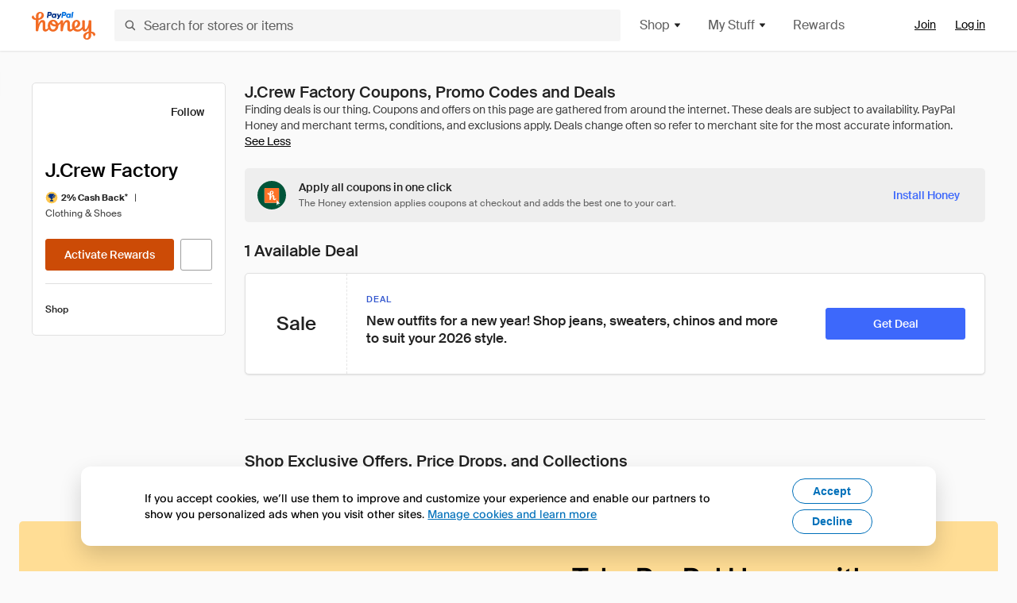

--- FILE ---
content_type: text/html; charset=utf-8
request_url: https://www.joinhoney.com/shop/jcrew-factory
body_size: 29387
content:

    <!DOCTYPE html>
    <html lang="en">
      <head>
        <title data-react-helmet="true">3 Best J.Crew Factory Coupons, Promo Codes - Jan 2026 - Honey</title>
        <meta data-react-helmet="true" property="og:locale" content="en_US"/><meta data-react-helmet="true" property="og:type" content="website"/><meta data-react-helmet="true" name="viewport" content="width=device-width, initial-scale=1, maximum-scale=5.0"/><meta data-react-helmet="true" name="twitter:card" content="summary_large_image"/><meta data-react-helmet="true" name="twitter:site" content="@honey"/><meta data-react-helmet="true" name="twitter:creator" content="@honey"/><meta data-react-helmet="true" property="og:site_name" content="Honey"/><meta data-react-helmet="true" name="description" content="Not sure which promo code to use? The free Honey extension will try all 3 available J.Crew Factory coupons and apply deals to your cart."/><meta data-react-helmet="true" name="keywords" content="J.Crew Factory, https://factory.jcrew.com, coupon codes, code, discounts, coupons, promotional, promo, promotion, deal"/><meta data-react-helmet="true" property="og:title" content="This genius tool applies every J.Crew Factory coupon to your cart - and it’s pretty awesome"/><meta data-react-helmet="true" property="og:description" content="Honey is like superpowers for your computer."/><meta data-react-helmet="true" property="og:image" content="https://cdn.joinhoney.com/images/shop/share/200/7639102606131989310.png"/><meta data-react-helmet="true" property="og:image:alt" content="J.Crew Factory Coupons &amp; Promo Codes"/><meta data-react-helmet="true" property="og:url" content="https://www.joinhoney.com/shop/jcrew-factory"/><meta data-react-helmet="true" name="googlebot" content="noarchive"/>
        <link data-react-helmet="true" rel="canonical" href="https://www.joinhoney.com/shop/jcrew-factory"/>
        <script data-react-helmet="true" type="application/ld+json">{
  "@context": "http://schema.org",
  "@type": "Store",
  "logo": {
    "@type": "ImageObject",
    "url": "https://cdn.joinhoney.com/images/store-logos/7639102606131989310.png",
    "height": "280",
    "width": "280",
    "name": "J.Crew Factory Logo",
    "@id": "https://cdn.joinhoney.com/images/store-logos/7639102606131989310.png"
  },
  "sameAs": "https://factory.jcrew.com",
  "image": "https://cdn.joinhoney.com/images/shop/share/200/7639102606131989310.png",
  "url": "https://www.joinhoney.com/shop/jcrew-factory",
  "name": "J.Crew Factory Coupons, Promo Codes, and Deals",
  "description": "Shop for classic J.Crew style from J.Crew Factory, including discount men’s, women’s and kids clothing. Find great deals on sweaters, dresses, suits, t-shirts and henleys, denim, coats and jackets. Shop men’s tall sizes at J.Crew Factory and find everyday deals on tall suits, sweatpants and jackets for men. You can also find petite sizes at J.Crew Factory and the best deals on women’s petite dresses, skinny jeans and blazers. Use the latest coupons for the big savings on your favorite styles.",
  "@id": "https://www.joinhoney.com/shop/jcrew-factory",
  "hasOfferCatalog": {
    "@type": "OfferCatalog",
    "numberOfItems": null,
    "itemListOrder": "ItemListUnordered",
    "itemListElement": [
      {
        "@type": "ListItem",
        "@id": "https://www.joinhoney.com/shop/jcrew-factory#ListItemHoneyGold",
        "item": {
          "@type": "DiscountOffer",
          "@id": "https://www.joinhoney.com/shop/jcrew-factory#DiscountOfferHoneyGold",
          "priceCurrency": "USD",
          "url": "https://o.honey.io/store/7639102606131989310/website?afsrc=1&src=honey-web&turl=website&cat=deeplink",
          "discountCurrency": "USD",
          "discountAmount": "2%",
          "name": "Get 2% back from your J.Crew Factory purchase with Honey."
        }
      },
      []
    ],
    "name": "J.Crew Factory Offer Catalog",
    "@id": "https://www.joinhoney.com/shop/jcrew-factory#OfferCatalog"
  }
}</script>
        <meta name="p:domain_verify" content="676e6efc4c0cf78423aa11218268ac5e" />
        <meta charSet="utf-8" />
        <meta name="msapplication-TileColor" content="#f26c25" />
        <meta name="msapplication-config" content="https://cdn.joinhoney.com/images/favicon/browserconfig.xml" />
        <link rel="shortcut icon" href="https://cdn.joinhoney.com/images/favicon-32.png" sizes="32x32" />
        <link rel="icon" href="https://cdn.joinhoney.com/images/favicon-16.png" sizes="16x16" />
        <link rel="manifest" href="/site.webmanifest" />
        <link rel="mask-icon" href="https://cdn.joinhoney.com/images/favicon/safari-pinned-tab.svg" color="#f26c25" />
        <link rel="stylesheet" href="https://cdn.joinhoney.com/css/honey-font.min.css?v2" />
        <link rel="stylesheet" href="https://cdn.joinhoney.com/css/react-vis.css.gz" />
        <style type="text/css" id="jss-ssr">.icon-0-2-63 {}
.icon-d0-0-2-64 {}
.icon-d0-0-2-64 .h-icon div {
  display: flex;
  align-items: center;
  justify-content: center;
}
.icon-d0-0-2-64 div {
  width: 16px;
  height: 16px;
}
.icon-d0-0-2-64 * {
  vector-effect: non-scaling-stroke;
}
.icon-d0-0-2-64 .fill {
  fill: #616161;
}
.icon-d0-0-2-64 .stroke {
  stroke: #616161;
}
.icon-d1-0-2-65 {}
.icon-d1-0-2-65 .h-icon div {
  display: flex;
  align-items: center;
  justify-content: center;
}
.icon-d1-0-2-65 div {
  width: 16px;
  height: 16px;
}
.icon-d1-0-2-65 * {
  vector-effect: non-scaling-stroke;
}
.icon-d1-0-2-65 .fill {
  fill: #616161;
}
.icon-d1-0-2-65 .stroke {
  stroke: #616161;
}
.icon-d2-0-2-95 {}
.icon-d2-0-2-95 .h-icon div {
  display: flex;
  align-items: center;
  justify-content: center;
}
.icon-d2-0-2-95 div {
  width: 24px;
  height: 24px;
}
.icon-d2-0-2-95 * {
  vector-effect: non-scaling-stroke;
}
.icon-d2-0-2-95 .fill {
  fill: #212121;
}
.icon-d2-0-2-95 .stroke {
  stroke: #212121;
}
.icon-d3-0-2-121 {}
.icon-d3-0-2-121 .h-icon div {
  display: flex;
  align-items: center;
  justify-content: center;
}
.icon-d3-0-2-121 div {
  width: 24px;
  height: 24px;
}
.icon-d3-0-2-121 * {
  vector-effect: non-scaling-stroke;
}
.icon-d3-0-2-121 .fill {
  fill: #212121;
}
.icon-d3-0-2-121 .stroke {
  stroke: #212121;
}
.icon-d4-0-2-155 {}
.icon-d4-0-2-155 .h-icon div {
  display: flex;
  align-items: center;
  justify-content: center;
}
.icon-d4-0-2-155 div {
  width: 16px;
  height: 16px;
}
.icon-d4-0-2-155 * {
  vector-effect: non-scaling-stroke;
}
.icon-d4-0-2-155 .fill {
  fill: #212121;
}
.icon-d4-0-2-155 .stroke {
  stroke: #212121;
}
.icon-d5-0-2-189 {}
.icon-d5-0-2-189 .h-icon div {
  display: flex;
  align-items: center;
  justify-content: center;
}
.icon-d5-0-2-189 div {
  width: 16px;
  height: 16px;
}
.icon-d5-0-2-189 * {
  vector-effect: non-scaling-stroke;
}
.icon-d5-0-2-189 .fill {
  fill: #212121;
}
.icon-d5-0-2-189 .stroke {
  stroke: #212121;
}
.icon-d6-0-2-192 {}
.icon-d6-0-2-192 .h-icon div {
  display: flex;
  align-items: center;
  justify-content: center;
}
.icon-d6-0-2-192 div {
  width: 18px;
  height: 18px;
}
.icon-d6-0-2-192 * {
  vector-effect: non-scaling-stroke;
}
.icon-d6-0-2-192 .fill {
  fill: #424242;
}
.icon-d6-0-2-192 .stroke {
  stroke: #424242;
}
.btnContentContainer-0-2-130 {
  width: 100%;
  display: flex;
  align-items: center;
  justify-content: center;
}
.btn-0-2-131 {
  cursor: pointer;
  height: 40px;
  outline: none;
  padding: 0px 16px;
  box-shadow: none;
  transition: 0.2s;
  text-shadow: none;
  user-select: none;
  border-style: solid;
  border-width: 1px;
  border-radius: 3px;
}
.btn-0-2-131:focus {
  outline: 1px auto -webkit-focus-ring-color;
  outline-offset: 2px;
}
.btn-0-2-131:focus:not(:focus-visible) {
  outline: 0;
}
.btn-0-2-131:focus-visible {
  outline-offset: 4px;
}
.btn-0-2-131:active {
  outline: none;
}
.btn-0-2-131 .btnCopy-0-2-146 {
  font-size: 14px;
}
.btn-0-2-131:before {
  content: none !important;
}
.btn-0-2-131:after {
  content: none !important;
}
.btn24-0-2-132 {
  height: 24px;
  padding: 0px 8px;
}
.btn24-0-2-132 .btnCopy-0-2-146 {
  font-size: 12px;
}
.btn32-0-2-133 {
  height: 32px;
  padding: 0px 12px;
}
.btn48-0-2-134 {
  height: 48px;
}
.btn48-0-2-134 .btnCopy-0-2-146 {
  font-size: 16px;
}
.btn56-0-2-135 {
  height: 56px;
  padding: 0px 24px;
}
.btn56-0-2-135 .btnCopy-0-2-146 {
  font-size: 17px;
}
.btnAnchor-0-2-136 {
  display: inline-flex;
  align-items: center;
  text-decoration: none;
}
.btnBlock-0-2-137 {
  display: block;
}
.unstyled-0-2-138 {
  color: inherit;
  border: none;
  cursor: pointer;
  margin: 0;
  display: inline-block;
  padding: 0;
  font-size: inherit;
  background: none;
  transition: 0.2s;
  font-weight: inherit;
  text-decoration: inherit;
}
.unstyled-0-2-138:focus {
  outline: 1px auto -webkit-focus-ring-color;
  outline-offset: 2px;
}
.unstyled-0-2-138:focus:not(:focus-visible) {
  outline: 0;
}
.unstyled-0-2-138:focus-visible {
  outline: 1px auto -webkit-focus-ring-color;
  outline-offset: 2px;
}
.primary-0-2-139 {
  border-color: #cc4b06;
  background-color: #cc4b06;
}
.primary-0-2-139:hover {
  border-color: #f26c25;
  background-color: #f26c25;
}
.primary-0-2-139:active {
  border-color: #aa420b;
  background-color: #aa420b;
}
.secondary-0-2-140 {
  border-color: #3d68fb;
  background-color: #3d68fb;
}
.secondary-0-2-140:hover {
  border-color: #6083fb;
  background-color: #6083fb;
}
.secondary-0-2-140:active {
  border-color: #3256ce;
  background-color: #3256ce;
}
.secondary-ghost-0-2-141 {
  border-color: #3d68fb;
  background-color: #ffffff;
}
.secondary-ghost-0-2-141:hover {
  border-color: #3d68fb;
  background-color: #3d68fb;
}
.secondary-ghost-0-2-141:active {
  border-color: #6083fb;
  background-color: #6083fb;
}
.secondary-ghost-0-2-141 .btnCopy-0-2-146 {
  color: #3d68fb;
}
.secondary-ghost-0-2-141:hover .btnCopy-0-2-146 {
  color: #ffffff;
}
.secondary-ghost-0-2-141:hover path {
  fill: #ffffff !important;
  stroke: #ffffff !important;
  transition: 0.2s;
}
.third-0-2-142 {
  border-color: #9e9e9e;
  background-color: #ffffff;
}
.third-0-2-142:hover {
  border-color: #616161;
  background-color: #f5f5f5;
}
.third-0-2-142:active {
  border-color: #757575;
  background-color: #ffffff;
}
.third-0-2-142 .btnCopy-0-2-146 {
  color: #212121;
}
.third-0-2-142:active .btnCopy-0-2-146 {
  color: #000000;
}
.third-light-0-2-143 {
  border-color: #f5f5f5;
  background-color: transparent;
}
.third-light-0-2-143:hover {
  opacity: 0.85;
}
.gold-0-2-144 {
  border-color: #ffc74f;
  background-color: #ffc74f;
}
.gold-0-2-144 .btnCopy-0-2-146 {
  color: #212121;
}
.gold-0-2-144:hover {
  border-color: #ffd272;
  background-color: #ffd272;
}
.gold-0-2-144:active {
  border-color: #edb235;
  background-color: #edb235;
}
.borderNone-0-2-145 {
  border: none !important;
}
.btnCopy-0-2-146 {
  color: #ffffff;
  order: 2;
  overflow: hidden;
  font-style: normal;
  transition: 0.2s;
  font-family: SuisseIntl, BlinkMacSystemFont, "Segoe UI", Roboto, Helvetica, Arial, sans-serif, "Apple Color Emoji", "Segoe UI Emoji", "Segoe UI Symbol";
  font-weight: 600;
  text-shadow: none !important;
  white-space: nowrap;
  font-stretch: normal;
  text-overflow: ellipsis;
  letter-spacing: normal;
  text-transform: none !important;
}
.flexible-0-2-147 {
  width: 100%;
  overflow: hidden;
}
.btnIcon-0-2-148 {
  order: 1;
  display: flex;
  margin-right: 8px;
}
.btnIconOnly-0-2-149 {
  margin-right: initial;
}
.btnIconRight-0-2-150 {
  order: 3;
  display: flex;
  margin-left: 8px;
  margin-right: initial;
}
.loadingStatus-0-2-151 {
  border-color: #bdbdbd !important;
  pointer-events: none;
  background-color: #ffffff !important;
}
.loadingStatus-0-2-151:hover {
  border-color: #bdbdbd !important;
  background-color: #ffffff !important;
}
.loadingStatus-0-2-151 .btnCopy-0-2-146 {
  color: #bdbdbd;
}
.loadingStatus-0-2-151 .h-fill {
  color: #bdbdbd;
}
.successStatus-0-2-152 {
  border-color: #008556 !important;
  pointer-events: none;
  background-color: #ffffff !important;
}
.successStatus-0-2-152:hover {
  border-color: #008556 !important;
  background-color: #ffffff !important;
}
.successStatus-0-2-152 .btnCopy-0-2-146 {
  color: #008556;
}
.successStatus-0-2-152 .h-fill {
  color: #008556;
}
.failedStatus-0-2-153 {
  border-color: #d14444 !important;
  pointer-events: none;
  background-color: #ffffff !important;
}
.failedStatus-0-2-153:hover {
  border-color: #d14444 !important;
  background-color: #ffffff !important;
}
.failedStatus-0-2-153 .btnCopy-0-2-146 {
  color: #d14444;
}
.failedStatus-0-2-153 .h-fill {
  color: #d14444;
}
.disabledStatus-0-2-154 {
  border-color: #bdbdbd !important;
  pointer-events: none;
  background-color: #bdbdbd !important;
}
.disabledStatus-0-2-154:hover {
  border-color: #bdbdbd !important;
  background-color: #bdbdbd !important;
}
.disabledStatus-0-2-154 .btnCopy-0-2-146 {
  color: #ffffff;
}
.disabledStatus-0-2-154 .h-fill {
  color: #ffffff;
}
.container-0-2-44 {
  margin: 0px auto;
  padding: 24px 16px 0;
  max-width: 1360px;
}
@media (min-width: 768px) {
  .container-0-2-44 {
    margin: 0px auto;
    padding: 32px 24px 0;
  }
}
@media (min-width: 1024px) {
  .container-0-2-44 {
    margin: 0px auto;
    padding: 48px 40px 0;
  }
}
  .infinite-0-2-45 {
    max-width: initial;
  }
  .noPaddingTopBottom-0-2-46 {
    padding-top: 0px;
    padding-bottom: 0px;
  }
@media (min-width: 768px) {
  .noPaddingTopBottom-0-2-46 {
    padding-top: 0px;
    padding-bottom: 0px;
  }
}
@media (min-width: 1024px) {
  .noPaddingTopBottom-0-2-46 {
    padding-top: 0px;
    padding-bottom: 0px;
  }
}
@media (min-width: 1024px) {
  .noPaddingLeftRightDesktop-0-2-47 {
    padding-left: 0px;
    padding-right: 0px;
  }
}
@media (min-width: 768px) and (max-width: 1023px) {
  .noPaddingLeftRightTablet-0-2-48 {
    padding-left: 0px;
    padding-right: 0px;
  }
}
@media (max-width: 767px) {
  .noPaddingLeftRightMobile-0-2-49 {
    padding-left: 0px;
    padding-right: 0px;
  }
}
  .btnCopy-0-2-214 {
    order: 2;
    opacity: 1;
    font-size: 14px;
    font-style: normal;
    font-family: SuisseIntl, BlinkMacSystemFont, "Segoe UI", Roboto, Helvetica, Arial, sans-serif, "Apple Color Emoji", "Segoe UI Emoji", "Segoe UI Symbol";
    font-weight: 500;
    line-height: normal;
    white-space: nowrap;
    font-stretch: normal;
    letter-spacing: normal;
    text-transform: none !important;
  }
  .container-0-2-215 {
    display: flex;
    align-items: center;
  }
  .left-0-2-216 {
    order: 1;
    display: flex;
    margin-right: 10px;
  }
  .right-0-2-217 {
    order: 3;
    display: flex;
    margin-left: 10px;
  }
  .flatBtn-0-2-218 {
    width: unset;
    border: none;
    cursor: pointer;
    margin: 0;
    display: flex;
    opacity: 1 !important;
    padding: 0;
    background: none;
    box-shadow: none;
    text-shadow: none;
    background-color: rgba(0, 0, 0, 0) !important;
  }
  .flatBtn-0-2-218:focus {
    outline: 1px auto -webkit-focus-ring-color;
    outline-offset: 2px;
  }
  .flatBtn-0-2-218:focus:not(:focus-visible) {
    outline: 0;
  }
  .flatBtn-0-2-218:focus-visible {
    outline: 1px auto -webkit-focus-ring-color;
    outline-offset: 2px;
  }
  .flatBtn-0-2-218.disabled {
    cursor: default;
    display: block;
    user-select: none;
    pointer-events: none;
  }
  .flatBtn-0-2-218:before {
    content: none !important;
  }
  .flatBtn-0-2-218:after {
    content: none !important;
  }
  .btnAnchor-0-2-219 {
    display: inline-flex;
    align-items: center;
    text-decoration: none;
  }
  .btnAnchor-0-2-219.disabled {
    display: inline-flex;
  }
  .blue-0-2-220 {
    color: #3d68fb;
    transition: 0.2s;
  }
  .blue-0-2-220 .h-fill {
    color: #3d68fb !important;
    transition: 0.2s;
  }
  .blue-0-2-220:hover {
    color: #6083fb;
  }
  .blue-0-2-220:hover .h-fill {
    color: #6083fb !important;
  }
  .black-0-2-221 {
    color: #212121;
    transition: 0.2s;
  }
  .black-0-2-221 .h-fill {
    color: #212121 !important;
    transition: 0.2s;
  }
  .black-0-2-221:hover {
    color: #424242;
  }
  .black-0-2-221:hover .h-fill {
    color: #424242 !important;
  }
  .grey-0-2-222 {
    color: #757575;
    transition: 0.2s;
  }
  .grey-0-2-222 .h-fill {
    color: #757575 !important;
    transition: 0.2s;
  }
  .grey-0-2-222:hover {
    color: #9e9e9e;
  }
  .grey-0-2-222:hover .h-fill {
    color: #9e9e9e !important;
  }
  .orange-0-2-223 {
    color: #f26c25;
    transition: 0.2s;
  }
  .orange-0-2-223 .h-fill {
    color: #f26c25 !important;
    transition: 0.2s;
  }
  .orange-0-2-223:hover {
    color: #ff8b4e;
  }
  .orange-0-2-223:hover .h-fill {
    color: #ff8b4e !important;
  }
  .disabled-0-2-224 {
    color: #bdbdbd;
  }
  .disabled-0-2-224 .h-fill {
    color: #bdbdbd !important;
  }
  .gold-0-2-177 {
    color: #212121;
    display: flex;
    align-items: center;
  }
  .goldBadge-0-2-178 {  }
  .amount-0-2-179 {  }
  .timer-0-2-180 {
    margin-left: 4px;
  }
  .goldBadge-d0-0-2-181 {
    color: #212121;
    display: inline-flex;
    padding: 4px 8px 4px 4px;
    line-height: 12px;
    border-radius: 100px;
    background-color: #fff4dc;
  }
  .amount-d1-0-2-182 {
    font-size: 11px;
    font-weight: bold;
    margin-left: 4px;
  }
  .logo-0-2-50 {
    display: flex;
    align-items: center;
  }
  .logo-0-2-50 a {
    transition: 0.2s;
    text-decoration: none;
  }
  .logoLink-0-2-51:hover {
    opacity: 0.9;
  }
  .full-0-2-52 {
    display: none;
  }
@media (min-width: 414px) {
  .full-0-2-52 {
    display: flex;
  }
}
  .h-0-2-53 {
    display: flex;
  }
@media (min-width: 414px) {
  .h-0-2-53 {
    display: none;
  }
}
  .dot-0-2-54 {
    width: 2px;
    height: 2px;
    margin: 0px 8px 0px 6px;
    border-radius: 50%;
    background-color: #bdbdbd;
  }
  .subBrandName-0-2-55 {
    color: #9e9e9e;
    font-size: 11px;
    transition: 0.2s;
    font-weight: 500;
    letter-spacing: 1.65px;
    text-transform: uppercase;
  }
  .subBrandName-0-2-55:hover {
    color: #bdbdbd;
  }
  .fitContainer-0-2-174 {
    width: 100%;
    height: 100%;
    display: flex;
    justify-content: center;
  }
  .loading-0-2-175 {
    opacity: 0;
    transition: opacity 200ms;
  }
  .load-0-2-176 {
    opacity: 1;
  }
  .skip-0-2-19 {
    top: 80px;
    left: -150px;
    color: #424242;
    padding: 12px 16px;
    z-index: 101;
    position: fixed;
    font-size: 14px;
    box-shadow: 0px 4px 20px rgba(0, 0, 0, 0.18);
    transition: 0.2s;
    font-weight: 600;
    border-radius: 3px;
    text-decoration: none;
    background-color: #ffffff;
  }
  .skip-0-2-19:hover {
    cursor: pointer;
    box-shadow: 0px 4px 20px rgba(0, 0, 0, 0.30);
  }
  .skip-0-2-19:focus {
    left: 40px;
  }
  .storeLogo-0-2-165 {  }
  .noOverlay-0-2-166 {  }
  .noOverlay-0-2-166:before {
    content: initial !important;
  }
  .circleRed-0-2-167 {
    background-color: #ffefef !important;
  }
  .circleRed-0-2-167 span {
    color: #461717;
  }
  .circleMain-0-2-168 {
    background-color: #fff2eb !important;
  }
  .circleMain-0-2-168 span {
    color: #451f0b;
  }
  .circleGold-0-2-169 {
    background-color: #fff9ed !important;
  }
  .circleGold-0-2-169 span {
    color: #72520d;
  }
  .circleSec-0-2-170 {
    background-color: #cad5fd !important;
  }
  .circleSec-0-2-170 span {
    color: #111d45;
  }
  .circlePurple-0-2-171 {
    background-color: #f2eefc !important;
  }
  .circlePurple-0-2-171 span {
    color: #22143f;
  }
  .circleTeal-0-2-172 {
    background-color: #c8e9eb !important;
  }
  .circleTeal-0-2-172 span {
    color: #0f3133;
  }
  .storeLogo-d0-0-2-173 {
    width: 64px;
    height: 64px;
    display: flex;
    overflow: hidden;
    position: relative;
    align-items: center;
    flex-shrink: 0;
    border-radius: 0;
    justify-content: center;
  }
  .storeLogo-d0-0-2-173 span {
    opacity: 0.3;
    font-size: 25.6px;
    transition: 0.2s;
    font-weight: 600;
    text-transform: uppercase;
  }
  .storeLogo-d0-0-2-173 img {
    width: 100%;
    align-self: center;
  }
  .storeLogo-d0-0-2-173:before {
    top: 0px;
    left: 0px;
    width: 100%;
    height: 100%;
    content: "";
    position: absolute;
    background-color: rgba(33, 33, 33, 0.05);
  }
  .copy-0-2-1 {
    color: #424242;
    max-width: 793px;
    text-align: justify;
  }
@media (min-width: 768px) {
  .copy-0-2-1 {
    padding-right: 45px;
  }
}
@media (min-width: 768px) {
  .closeBtn-0-2-2 {
    top: auto;
    flex: 1;
    margin-right: 12px;
  }
}
  .banner-0-2-3 {
    width: 100%;
    bottom: 0;
    padding: 20px;
    z-index: 1000;
    position: fixed;
    background-color: #eeeeee;
  }
@media (min-width: 768px) {
  .banner-0-2-3 {
    display: flex;
    align-items: center;
    justify-content: space-between;
  }
}
  .alertIcon-0-2-4 {
    display: flex;
    margin-bottom: 20px;
    padding-bottom: 3px;
    justify-content: center;
  }
@media (min-width: 768px) {
  .alertIcon-0-2-4 {
    margin: 0 17.5px 0 0;
    align-items: center;
  }
}
@media (min-width: 768px) {
  .copyContainer-0-2-5 {
    flex: 6;
    display: flex;
    justify-content: center;
  }
}
@media (min-width: 1024px) {
  .copyContainer-0-2-5 {
    flex: 5;
  }
}
  .main-0-2-6 {
    left: 0px;
    width: 100%;
    bottom: 0px;
    z-index: 100;
    position: fixed;
    background-color: #eeeeee;
  }
  .content-0-2-7 {
    display: flex;
    flex-direction: column;
    padding-bottom: 24px;
  }
@media (min-width: 1024px) {
  .content-0-2-7 {
    flex-direction: row;
    justify-content: center;
  }
}
  .title-0-2-8 {
    color: #424242;
    width: 259px;
    margin: auto;
    text-align: center;
    padding-top: 24px;
  }
@media (min-width: 1024px) {
  .title-0-2-8 {
    width: auto;
    margin: 0px;
    padding-top: 33px;
  }
}
  .noButton-0-2-9 {
    width: 220px;
    margin: 16px auto 11px;
  }
@media (min-width: 1024px) {
  .noButton-0-2-9 {
    margin: 24px 0px 0px 20px;
  }
}
  .yesButton-0-2-10 {
    width: 220px;
    margin: auto;
  }
@media (min-width: 1024px) {
  .yesButton-0-2-10 {
    margin: 24px 0px 0px 8px;
  }
}
  .selectorContainer-0-2-339 {
    cursor: pointer;
    display: flex;
  }
  .containerDisabled-0-2-340 {
    cursor: auto;
  }
  .countryName-0-2-341 {  }
  .languageName-0-2-342 {  }
  .textStyle-0-2-343 {  }
  .countryName-d0-0-2-344 {
    color: #212121;
    border-right: 1px solid #e0e0e0;
    padding-right: 12px;
  }
  .languageName-d1-0-2-345 {
    color: #212121;
    padding-left: 12px;
  }
  .languageSelector-0-2-311 {
    transition: 0.2s;
    padding-right: 83px;
  }
@media (min-width: 1360px) {
  .languageSelector-0-2-311 {
    padding-right: 206px;
  }
}
@media (max-width: 899px) {
  .main-0-2-312 {
    display: none;
  }
}
  .mainPadding-0-2-313 {
    padding-top: 80px;
  }
@media (max-width: 899px) {
  .floating-0-2-314 {
    display: none;
  }
}
  .floatingPadding-0-2-315 {
    padding-top: 160px;
  }
  .searchBoxTextOverrideWrapper-0-2-56 {
    display: flex;
    flex-direction: row;
  }
  .searchBoxTextOverrideWrapper-0-2-56 input {
    font-size: 16px !important;
    transition: none;
  }
  .searchBoxTextOverrideWrapper-0-2-56 input:focus {  }
  .searchInputContainer-0-2-57 {
    width: 100%;
  }
  .searchBoxTextOverrideWrapper-d0-0-2-58 {
    border: none;
    border-radius: 0;
  }
  .searchBoxTextOverrideWrapper-d0-0-2-58 input {
    border-collapse: separate !important;
    border-radius: 3 !important;
  }
  .searchBoxTextOverrideWrapper-d0-0-2-58 input:focus {
    border: 1px solid #bdbdbd;
  }
  .overlay-0-2-66 {
    left: 50%;
    right: 50%;
    width: 100vw;
    height: 100vh;
    opacity: 1;
    z-index: 99;
    position: fixed;
    margin-top: 12px;
    transition: visibility, opacity .1s ease;
    visibility: visible;
    margin-left: -50vw;
    margin-right: -50vw;
    background-color: rgba(0,0,0,.25);
  }
  .overlayHidden-0-2-67 {
    opacity: 0;
    visibility: hidden;
  }
  .popoverRoot-0-2-68 {
    left: 50%;
    right: 50%;
    width: 100vw;
    z-index: 100;
    position: absolute;
    margin-left: -50vw;
    margin-right: -50vw;
  }
@media (min-width: 768px) {
  .popoverRoot-0-2-68 {
    left: auto;
    right: auto;
    width: 616px;
    margin-left: auto;
    margin-right: auto;
  }
}
@media (min-width: 1360px) {
  .popoverRoot-0-2-68 {
    width: 912px;
  }
}
@media (min-width: 1575px) {
  .popoverRoot-0-2-68 {
    width: 1208px;
  }
}
@media (min-width: 1856px) {
  .popoverRoot-0-2-68 {
    width: 1504px;
  }
}
  .container-0-2-255 {  }
  .endPadding-0-2-256 {
    margin-right: -1px;
    padding-right: 1px;
  }
  .scrollableContainer-0-2-257 {
    flex: 1 0 auto;
    left: -16px;
    width: calc(100% + 32px);
    height: 100%;
    margin: 0;
    display: flex;
    position: relative;
    list-style: none;
    overflow-x: auto;
    overflow-y: hidden;
    padding-left: 16px;
    flex-direction: row;
    padding-bottom: 20px;
  }
  .sliderContainer-0-2-258 {
    width: 100%;
    margin: 0px -16px 0px 0px;
    position: relative;
  }
@media (min-width: 768px) {
  .sliderContainer-0-2-258 {
    width: initial;
    display: block !important;
  }
}
  .sliderContainer-0-2-258 .slick-track {
    display: flex;
    align-items: stretch;
    flex-direction: row;
  }
  .sliderContainer-0-2-258 .slick-track > .slick-slide, .sliderContainer-0-2-258 .slick-track > .slick-slide > div {
    flex: 1 0 auto;
    height: inherit;
    display: flex;
  }
  .sliderContainer-0-2-258 .slick-track > .slick-slide > div {
    width: inherit;
    padding-right: 16px;
  }
  .slider-0-2-259 {
    overflow: visible;
  }
@media (min-width: 768px) {
  .slider-0-2-259 {
    overflow: hidden;
  }
}
  .sliderContainer-d1-0-2-260 {
    display: none;
  }
  .goldBtn-0-2-210 button {
    background-color: #ffc74f !important;
  }
  .goldBtn-0-2-210 button:hover {
    background-color: #ffd272 !important;
  }
  .goldBtn-0-2-210 button div div {
    color: #222D65 !important;
  }
  .buttonWrap-0-2-211 {
    position: relative;
  }
  .buttonWrap-0-2-211:hover .tooltip-0-2-213 {
    opacity: 1;
  }
  .textButton-0-2-212 {
    color: inherit;
    border: 0px;
    margin: 0px;
    padding: 0px;
    font-size: inherit;
    appearance: none;
    background: transparent;
    font-weight: inherit;
    line-height: inherit;
    letter-spacing: inherit;
  }
  .tooltip-0-2-213 {
    top: 65px;
    color: #bdbdbd;
    width: 100%;
    opacity: 0;
    padding: 9px 12px 8px;
    position: absolute;
    font-size: 12px;
    transition: 0.2s;
    font-weight: 500;
    line-height: 16px;
    border-radius: 3px;
    background-color: #212121;
  }
  .tooltip-0-2-213:before {
    top: -12px;
    left: 50%;
    right: 0px;
    width: 0px;
    border: 6px solid transparent;
    bottom: 0px;
    height: 0px;
    content: "";
    position: absolute;
    margin-left: -6px;
    border-bottom-color: #212121;
  }
  .giftIcon-0-2-92 {
    top: -3px;
    display: inline-block;
    position: relative;
    margin-left: -8px;
    margin-right: 8px;
    vertical-align: middle;
  }
  .referralText-0-2-93 {
    color: #f26c25;
  }
  .referralCountNumber-0-2-94 {
    font-weight: 800;
  }
  .languageSelector-0-2-20 {
    margin-top: 18px;
  }
  .main-0-2-16 {
    display: flex;
    position: relative;
    flex-direction: column;
  }
  .main-0-2-16.sticky {
    padding-top: 64px;
  }
  .content-0-2-17 {
    flex: 1 1 auto;
    display: flex;
    flex-direction: column;
    justify-content: space-between;
  }
  .whiteBg-0-2-18 {
    background-color: #ffffff;
  }
  .main-0-2-202 {  }
  .main-d0-0-2-203 {  }
  .main-d0-0-2-203::before {
    content: "Finding deals is our thing. Coupons and offers on this page are gathered from around the internet. These deals are subject to availability. PayPal Honey and merchant terms, conditions, and exclusions apply. Deals change often so refer to merchant site for the most accurate information.";
  }
  .main-d1-0-2-299 {  }
  .main-d1-0-2-299::before {
    content: "Here’s how we do the math. Best Discount is based on the biggest savings featured in a coupon we found for J.Crew Factory. Exclusions may apply so try the coupon at checkout to see if it'll work for your order.";
  }
  .main-d2-0-2-300 {  }
  .main-d2-0-2-300::before {
    content: "Average Savings Found is based on savings found by members after applying coupons with Honey in the last 30 days.";
  }
  .metadata-0-2-252 {
    margin: 0;
    display: flex;
    flex-wrap: wrap;
    list-style: none;
    margin-top: 24px;
    padding-left: 0;
    flex-direction: column;
  }
  .metadata-0-2-252 li {
    margin: 0 0 8px 0;
  }
@media (min-width: 414px) {
  .metadata-0-2-252 {
    flex-direction: row;
  }
  .metadata-0-2-252 li {
    margin: 0 24px 0 0;
  }
  .metadata-0-2-252 li:last-of-type {
    margin: 0;
  }
}
  .metadata-0-2-252 li:last-of-type {
    margin: 0;
  }
  .qualifiers-0-2-248 {
    display: flex;
    flex-wrap: wrap;
    flex-direction: row;
  }
  .qualifierBlock-0-2-249 {
    height: 16px;
    display: flex;
    align-items: center;
    flex-direction: row;
  }
  .customQualifier-0-2-250 {
    margin-right: 8px;
  }
  .customQualifier-0-2-250:last-of-type {
    margin-right: 0;
  }
  .dividerDot-0-2-251 {
    margin-right: 8px;
  }
  .container-0-2-241 {
    width: 100%;
    height: 100%;
    padding: 12px;
  }
@media (min-width: 414px) {
  .container-0-2-241 {
    padding: 16px;
  }
}
@media (min-width: 768px) {
  .container-0-2-241 {
    padding: 24px;
  }
}
  .type-0-2-242 {
    display: block;
    margin-bottom: 8px;
    text-transfrom: uppercase;
  }
  .mainText-0-2-243 {
    color: #212121;
    white-space: break-spaces;
  }
@supports ( -moz-appearance:none ) {
  .mainText-0-2-243 {
    white-space: initial;
  }
}
  .mainText-0-2-243> div {
    display: inline-block;
  }
  .subText-0-2-244 {
    color: #757575;
    white-space: break-spaces;
  }
@supports (-moz-appearance:none) {
  .subText-0-2-244 {
    white-space: initial;
  }
}
  .mobileHoneyGold-0-2-245 {
    padding: 0;
    text-align: inherit;
    background-color: inherit;
  }
  .type-d0-0-2-246 {
    color: #3256ce;
  }
  .subText-d1-0-2-247 {
    margin-top: 4px;
  }
  .container-0-2-240 {
    color: #212121;
    width: 100%;
    height: 100%;
    display: flex;
    align-items: center;
    border-right: 1px dashed rgba(0, 0, 0, 0.1);
    justify-content: center;
  }
  .container-0-2-235 {
    border: 1px solid #e0e0e0;
    display: grid;
    box-shadow: 0px 1px 2px rgba(0, 0, 0, 0.1);
    min-height: 128px;
    border-radius: 5px;
    background-color: #ffffff;
    grid-template-columns: 72px 1fr;
  }
@media (min-width: 414px) {
  .container-0-2-235 {
    grid-template-columns: 96px 1fr;
  }
}
@media (min-width: 768px) {
  .container-0-2-235 {
    grid-template-columns: 128px 1fr;
  }
}
  .rightSide-0-2-236 {
    display: grid;
    grid-template-rows: 1fr max-content;
  }
@media (min-width: 768px) {
  .rightSide-0-2-236 {
    grid-template-rows: initial;
    grid-template-columns: 1fr 216px;
  }
}
  .buttonWrapper-0-2-237 {
    margin: 8px 0 16px 12px;
    max-width: 216px;
  }
@media (min-width: 768px) {
  .buttonWrapper-0-2-237 {
    margin: 0;
    display: flex !important;
    padding: 0 24px 0 16px;
    align-items: center;
  }
}
  .container-d2-0-2-238 {
    cursor: pointer;
  }
  .buttonWrapper-d3-0-2-239 {
    display: none;
  }
  .activateButton-0-2-190 {
    width: 145px;
    height: 40px;
  }
  .shopLinkButton-0-2-191 {
    width: 40px;
    height: 40px;
    margin-left: 8px;
  }
  .storefrontStoreFollowButton-0-2-129 {
    padding: 0 8px;
    transition: 0s;
  }
  .storeActionButtons-0-2-183 {
    width: 100%;
    height: 40px;
    display: flex;
    flex-direction: row;
  }
  .storeActionButtons-0-2-183:not(:last-child) {
    margin-right: 8px;
  }
  .follow-0-2-184 {
    width: 100%;
    display: block;
    min-width: 87px;
  }
@media (min-width: 768px) {
  .follow-0-2-184 {  }
}
@media (min-width: 1024px) {
  .follow-0-2-184 {
    display: none;
  }
}
  .activate-0-2-185 {
    width: 100%;
  }
@media (min-width: 768px) {
  .activate-0-2-185 {  }
}
@media (min-width: 1024px) {
  .activate-0-2-185 {
    width: 204px !important;
  }
}
  .shopNow-0-2-186 {
    width: 100%;
  }
@media (min-width: 768px) {
  .shopNow-0-2-186 {
    width: 115px;
  }
}
@media (min-width: 1024px) {
  .shopNow-0-2-186 {
    width: 100%;
  }
}
  .follow-d4-0-2-187 {
    margin-right: 8px;
  }
@media (min-width: 768px) {
  .follow-d4-0-2-187 {
    width: 87px;
  }
}
  .activate-d6-0-2-188 {  }
@media (min-width: 768px) {
  .activate-d6-0-2-188 {
    width: 122px;
  }
}
  .container-0-2-156 {
    display: flex;
    flex-direction: row;
  }
@media (min-width: 1024px) {
  .container-0-2-156 {
    flex-direction: column;
  }
}
  .storeLogo-0-2-157 {
    width: 48px;
    height: 48px;
    border-radius: 3px;
  }
@media (min-width: 414px) {
  .storeLogo-0-2-157 {
    width: 54px;
    height: 54px;
  }
}
@media (min-width: 1024px) {
  .storeLogo-0-2-157 {
    width: 64px;
    height: 64px;
  }
}
  .storeName-0-2-158 {
    color: #000000;
    overflow: hidden;
    text-overflow: ellipsis;
  }
  .infoWrapper-0-2-159 {
    display: flex;
    margin-left: 16px;
    flex-direction: column;
    justify-content: center;
  }
@media (min-width: 1024px) {
  .infoWrapper-0-2-159 {
    display: initial;
    margin-top: 16px;
    margin-left: 0;
  }
}
  .metaWrapper-0-2-160 {
    display: flex;
    flex-wrap: wrap;
    margin-top: 8px;
    flex-direction: row;
  }
@media (min-width: 1024px) {
  .metaWrapper-0-2-160 {
    margin-top: 12px;
  }
}
@media (min-width: 1024px) {
  .category-0-2-161 {
    margin-bottom: 4px;
  }
}
  .divider-0-2-162 {
    margin: 0 8px;
  }
@media (min-width: 1024px) {
  .gold-0-2-163 {
    margin-bottom: 4px;
  }
}
  .goldWrapper-0-2-164 {
    display: flex;
    font-size: 11px;
    font-weight: bold;
  }
  .container-0-2-193 {
    margin: 0;
    display: none;
    list-style: none;
    padding-left: 0;
    padding-bottom: 12px;
  }
@media (min-width: 1024px) {
  .container-0-2-193 {
    display: block;
  }
}
  .container-0-2-193:before {
    left: 16px;
    width: calc(100% - 32px);
    height: 1px;
    content: "";
    display: block;
    position: relative;
    margin-bottom: 12px;
    background-color: #e0e0e0;
  }
  .tab-0-2-194 {
    color: #212121;
    width: 100%;
    height: 40px;
    display: flex;
    padding: 0 16px;
    align-items: center;
    justify-content: space-between;
  }
  .tab-0-2-194:hover {
    background-color: rgba(0, 0, 0, 0.05);
  }
  .tabActive-0-2-195 {
    background-color: rgba(0, 0, 0, 0.1);
  }
  .tabActive-0-2-195:hover {
    background-color: rgba(0, 0, 0, 0.1);
  }
  .flyout-0-2-196 {
    max-width: 712px;
  }
  .navContainer-0-2-122 {
    position: relative;
    border-top: 1px solid #e0e0e0;
    background-color: #ffffff;
  }
@media (min-width: 1024px) {
  .navContainer-0-2-122 {
    border: 1px solid #e0e0e0;
    border-radius: 5px;
  }
}
  .wrapper-0-2-123 {
    display: flex;
    padding: 24px 24px 18px;
    border-bottom: 1px solid #e0e0e0;
    flex-direction: column;
  }
@media (min-width: 768px) {
  .wrapper-0-2-123 {
    flex-direction: row;
    justify-content: space-between;
  }
}
@media (min-width: 1024px) {
  .wrapper-0-2-123 {
    padding: 16px;
    border-bottom: 0;
    flex-direction: column;
    justify-content: align-start;
  }
}
  .buttons-0-2-124 {
    display: flex;
    margin-top: 20px;
  }
@media (min-width: 768px) {
  .buttons-0-2-124 {
    margin-top: 4px;
  }
}
@media (min-width: 1024px) {
  .buttons-0-2-124 {
    margin-top: 20px;
  }
}
  .flyout-0-2-125 {
    top: 100%;
    left: 0;
    width: 100%;
    padding: 24px 16px;
    border-radius: 0;
  }
@media (min-width: 320px) {
  .flyout-0-2-125 {
    padding: 24px 40px;
  }
}
@media (min-width: 768px) {
  .flyout-0-2-125 {
    display: flex;
    padding: 32px 0;
    justify-content: center;
  }
}
@media (min-width: 1024px) {
  .flyout-0-2-125 {
    display: none;
  }
}
  .followWrapper-0-2-126 {
    display: none;
  }
@media (min-width: 1024px) {
  .followWrapper-0-2-126 {
    top: 16px;
    right: 16px;
    display: block;
    position: absolute;
  }
}
  .followButtonWrapper-0-2-127 {  }
  .followButtonWrapper-d6-0-2-128 {
    width: 87px;
  }
  .container-0-2-204 {
    margin: 24px 0;
    display: flex;
    padding: 24px 32px 24px 16px;
    border-radius: 5px;
    background-color: #eeeeee;
  }
@media (min-width: 768px) {
  .container-0-2-204 {
    padding: 16px 32px 16px 16px;
  }
}
  .graphic-0-2-205 {
    width: 36px;
    height: 36px;
    margin-right: 16px;
  }
  .header-0-2-206 {
    color: #212121;
    font-size: 14px;
    line-height: 16px;
    margin-bottom: 4px;
  }
  .installButton-0-2-207 {
    display: flex;
    margin-top: 16px;
    align-items: center;
  }
@media (min-width: 768px) {
  .installButton-0-2-207 {
    margin-top: 0px;
  }
}
  .subContainer-0-2-208 {
    flex-direction: column;
  }
@media (min-width: 768px) {
  .subContainer-0-2-208 {
    width: 100%;
    display: flex;
    flex-direction: row;
    justify-content: space-between;
  }
}
  .subHeader-0-2-209 {
    color: #616161;
    font-size: 12px;
    line-height: 16px;
  }
  .container-0-2-265 {
    display: flex;
    flex-direction: column;
  }
  .title-0-2-266 {
    color: #212121;
  }
  .cardsWrapper-0-2-267 {
    display: grid;
    row-gap: 16px;
    column-gap: 16px;
    margin-top: 24px;
    margin-bottom: 24px;
    grid-template-columns: repeat(1, 1fr);
  }
@media (min-width: 414px) {
  .cardsWrapper-0-2-267 {
    grid-template-columns: repeat(2, 1fr);
  }
}
@media (min-width: 768px) {
  .cardsWrapper-0-2-267 {
    grid-template-columns: repeat(3, 1fr);
  }
}
  .link-0-2-268 {
    align-self: center;
  }
  .toggleBtn-0-2-264 {
    left: 50%;
    position: relative;
    transform: translate(-50%);
    margin-top: 24px;
  }
  .titleWrapper-0-2-262 {
    margin-bottom: 24px;
  }
  .title-0-2-263 {
    color: #212121;
  }
  .withMargin-0-2-261 {
    margin-bottom: 16px;
  }
  .couponListItem-0-2-225 {
    margin-bottom: 8px;
  }
  .couponListItem-0-2-225:last-child {
    margin-bottom: 0;
  }
@media (min-width: 768px) {
  .couponListItem-0-2-225 {
    margin-bottom: 16px;
  }
  .couponListItem-0-2-225:last-child {
    margin-bottom: 0;
  }
}
  .header-0-2-226 {
    color: #212121;
    margin-bottom: 16px;
  }
  .coupons-0-2-227 {
    margin: 0;
    list-style: none;
    padding-left: 0;
  }
  .toggleBtn-0-2-228 {
    left: 50%;
    position: relative;
    transform: translate(-50%);
    margin-top: 24px;
  }
  .dealCard-0-2-253 {
    flex: 1 0 auto;
    width: 300px;
    height: auto;
    margin-right: 16px;
  }
  .slider-0-2-254 {
    margin: -12px 0;
    padding: 12px 0;
  }
  .deals-0-2-229 {
    display: flex;
    flex-direction: column;
  }
  .title-0-2-230 {
    color: #212121;
    margin-bottom: 16px;
  }
  .dealCarouselContainer-0-2-231 {
    margin-top: 8px;
  }
@media (min-width: 768px) {
  .dealCarouselContainer-0-2-231 {
    margin-top: 16px;
  }
}
  .dealStackedItem-0-2-232 {
    margin-bottom: 8px;
  }
  .dealStackedItem-0-2-232:last-child {
    margin-bottom: 0;
  }
@media (min-width: 768px) {
  .dealStackedItem-0-2-232 {
    margin-bottom: 16px;
  }
  .dealStackedItem-0-2-232:last-child {
    margin-bottom: 0;
  }
}
  .dealsList-0-2-233 {
    margin: 0;
    display: flex;
    list-style: none;
    padding-left: 0;
    flex-direction: column;
  }
  .stackedDeal-0-2-234 {
    margin-bottom: 12px;
  }
  .container-0-2-198 {
    margin-bottom: 24px;
  }
  .header-0-2-199 {
    color: #212121;
  }
  .button-0-2-200 {
    color: #000000;
    display: inline-block;
    padding: 0;
    text-align: inherit;
    text-decoration: underline;
    background-color: inherit;
  }
  .disclaimer-0-2-201 {
    display: inline;
    margin-right: 6px;
  }
  .sectionsContainer-0-2-197 > * {
    border-bottom: 1px solid #e0e0e0;
    margin-bottom: 40px;
    padding-bottom: 40px;
  }
  .sectionsContainer-0-2-197 > *:last-child {
    border-bottom: none;
    margin-bottom: 0;
    padding-bottom: 0;
  }
  .container-0-2-269 {
    margin: 0px 24px;
    display: flex;
    padding: 48px 20px 0px 20px;
    border-radius: 5px;
    justify-content: center;
    background-color: #ffdd95;
  }
  .container-0-2-269 picture {
    display: flex;
    align-self: flex-end;
  }
@media (min-width: 768px) {
  .container-0-2-269 {
    padding: 48px 80px 0px 80px;
  }
}
  .header-0-2-270 {
    color: #000000;
    margin-bottom: 8px;
  }
@media (min-width: 1024px) {
  .headerContainer-0-2-271 {
    max-width: 380px;
  }
}
  .installButton-0-2-272 {
    margin-bottom: 48px;
  }
  .savingsIcon-0-2-273 {
    display: none;
    margin-right: 80px;
  }
@media (min-width: 1024px) {
  .savingsIcon-0-2-273 {
    display: inline;
  }
}
  .subHeader-0-2-274 {
    color: #212121;
    font-size: 14px;
    line-height: 20px;
    margin-bottom: 24px;
  }
  .breadcrumbsRoot-0-2-306 {
    margin: 0;
    display: flex;
    padding: 0;
    list-style-type: none;
  }
  .container-0-2-307 {
    color: #9e9e9e;
  }
  .item-0-2-308 {
    color: #424242;
  }
  .link-0-2-309 {
    color: #616161;
  }
  .arrow-0-2-310 {
    margin: 0 7px;
  }
  .headerRoot-0-2-288 {
    color: #212121;
  }
  .cardRoot-0-2-287 {
    color: #616161;
    border: 1px solid #e0e0e0;
    padding: 16px;
    background: #ffffff;
    border-radius: 5px;
  }
@media (min-width: 768px) {
  .cardRoot-0-2-287 {
    padding: 24px;
  }
}
  .sidebarCardHeader-0-2-286 {
    margin-bottom: 8px;
  }
  .link-0-2-292:focus {
    outline: 1px auto -webkit-focus-ring-color;
  }
  .link-0-2-292:focus:not(:focus-visible) {
    outline: 0;
  }
  .link-0-2-292:focus-visible {
    outline: 1px auto -webkit-focus-ring-color;
  }
  .list-0-2-293 {
    margin: 0;
    list-style: none;
    padding-top: 8px;
    padding-left: 0;
    padding-bottom: 8px;
  }
  .listItem-0-2-294 {
    margin-bottom: 16px;
  }
  .listItem-0-2-294 a {
    color: #616161;
  }
  .listItem-0-2-294:(last-child) {
    margin-bottom: 0;
  }
  .listItem-0-2-294 a:hover, .listItem-0-2-294 a:active {
    text-decoration: underline;
  }
  .link-0-2-289:focus {
    outline: 1px auto -webkit-focus-ring-color;
  }
  .link-0-2-289:focus:not(:focus-visible) {
    outline: 0;
  }
  .link-0-2-289:focus-visible {
    outline: 1px auto -webkit-focus-ring-color;
  }
  .list-0-2-290 {
    margin: 0;
    list-style: none;
    padding-top: 8px;
    padding-left: 0;
    padding-bottom: 8px;
  }
  .listItem-0-2-291 {
    margin-bottom: 16px;
  }
  .listItem-0-2-291 a {
    color: #616161;
  }
  .listItem-0-2-291:(last-child) {
    margin-bottom: 0;
  }
  .listItem-0-2-291 a:hover, .listItem-0-2-291 a:active {
    text-decoration: underline;
  }
  .headerImg-0-2-304 {
    display: none;
  }
@media (min-width: 768px) {
  .headerImg-0-2-304 {
    width: 48px;
    height: 48px;
    display: inline-block;
    margin-right: 16px;
  }
}
  .mainCardHeader-0-2-305 {
    margin-bottom: 24px;
  }
  .section-0-2-301 {
    margin-bottom: 24px;
  }
  .section-0-2-301:last-child {
    margin-bottom: 0;
  }
  .sectionTitle-0-2-303 {
    color: #212121;
    margin-bottom: 8px;
  }
  .couponDisclaimer-0-2-295 {
    color: #616161;
    display: block;
    margin-top: 16px;
  }
  .insightsContainer-0-2-296 {
    width: 100%;
  }
  .insightTitle-0-2-297 {
    width: 25%;
    text-align: left;
    padding-right: 16px;
    padding-bottom: 8px;
  }
  .insightValue-0-2-298 {
    color: #212121;
    padding-right: 16px;
  }
  .aboutSection-0-2-275 {
    width: 100%;
  }
  .breadcrumbs-0-2-276 {
    order: 3;
    border-top: 1px solid #e0e0e0;
    margin-top: 40px;
    padding-top: 24px;
  }
@media (min-width: 1024px) {
  .breadcrumbs-0-2-276 {
    grid-column-start: 2;
  }
}
@media (min-width: 768px) {
  .couponCategorySection-0-2-277 {
    width: calc(50% - 8px);
  }
}
@media (min-width: 1024px) {
  .couponCategorySection-0-2-277 {
    width: 100%;
  }
}
  .exploreStoresSection-0-2-278 {
    margin-right: 0;
  }
@media (min-width: 768px) {
  .exploreStoresSection-0-2-278 {
    width: calc(50% - 8px);
    margin-right: 16px;
  }
}
@media (min-width: 1024px) {
  .exploreStoresSection-0-2-278 {
    width: 100%;
    margin-right: 0;
  }
}
  .footerMain-0-2-279 {
    order: 1;
  }
@media (min-width: 1024px) {
  .footerMain-0-2-279 {
    order: 2;
  }
}
  .footerMain-0-2-279 > section {
    margin-bottom: 16px;
  }
  .footerRoot-0-2-280 {
    margin: 12px;
    border-top: 1px solid #e0e0e0;
    padding-top: 32px;
  }
@media (min-width: 414px) {
  .footerRoot-0-2-280 {
    margin: 16px;
  }
}
@media (min-width: 1024px) {
  .footerRoot-0-2-280 {
    margin: 24px;
  }
}
  .footerSidebar-0-2-281 {
    order: 2;
  }
  .footerSidebar-0-2-281 > section {
    margin-bottom: 16px;
  }
@media (min-width: 768px) {
  .footerSidebar-0-2-281 {
    display: flex;
    flex-wrap: wrap;
  }
}
@media (min-width: 1024px) {
  .footerSidebar-0-2-281 {
    order: 1;
    display: block;
  }
  .footerSidebar-0-2-281.sparseLayout {
    display: flex;
    justify-content: space-between;
  }
  .footerSidebar-0-2-281.sparseLayout > section {
    width: calc(50% - 8px);
  }
}
  .footerTitleWrapper-0-2-282 {
    margin-bottom: 24px;
  }
  .footerTitle-0-2-283 {
    color: #212121;
  }
  .wrapperFooter-0-2-284 {
    display: grid;
    grid-template-columns: auto;
  }
@media (min-width: 1024px) {
  .wrapperFooter-0-2-284 {
    column-gap: 40px;
    grid-template-columns: 284px auto;
  }
  .wrapperFooter-0-2-284.sparseLayout {
    grid-template-columns: auto;
  }
}
  .legalDisclaimer-0-2-285 {
    margin-top: 8px;
  }
  .container-0-2-11 {
    margin: auto;
    max-width: 1360px;
    padding-bottom: 40px;
    -webkit-text-size-adjust: 100%;
  }
@media (min-width: 1024px) {
  .container-0-2-11 {
    padding-bottom: 0;
  }
}
  .mainStoreContent-0-2-12 {
    display: grid;
    background: inherit;
    grid-template-rows: auto auto;
    grid-template-columns: 100%;
  }
@media (min-width: 1024px) {
  .mainStoreContent-0-2-12 {
    grid-column-gap: 24px;
    grid-template-rows: auto;
    grid-template-columns: minmax(216px, 284px) minmax(605px, 1036px);
  }
}
  .navigation-0-2-13 {
    width: 100%;
    padding: 0;
  }
@media (min-width: 1024px) {
  .navigation-0-2-13 {
    padding: 40px 0 40px 40px;
  }
}
  .content-0-2-14 {
    width: 100%;
    padding: 40px 16px;
  }
@media (min-width: 768px) {
  .content-0-2-14 {
    padding: 40px 24px;
  }
}
@media (min-width: 1024px) {
  .content-0-2-14 {
    padding: 40px 40px 40px 0;
  }
}
  .headersContainer-0-2-15 {
    top: 0;
    left: 0;
    right: 0;
    z-index: 99;
    position: fixed;
  }
  .header-0-2-21 {
    height: 64px;
    box-shadow: 0px 1px 2px rgba(0, 0, 0, 0.1);
    background-color: #ffffff;
  }
  .header-0-2-21 span:active {
    outline: none;
  }
  .headerFixed-0-2-22 {
    top: 0px;
    left: 0px;
    right: 0px;
    z-index: 100;
    position: fixed;
  }
  .headerTransparent-0-2-23 {
    box-shadow: none;
    background-color: transparent;
  }
  .headerLandingPage-0-2-24 {
    height: 88px;
  }
  .headerLandingPage-0-2-24 .rightContent-0-2-28 {
    align-items: center;
  }
  .headerLandingPage-0-2-24 .user-0-2-31 {
    min-width: auto;
    padding-left: 32px;
  }
  .container-0-2-25 {
    height: 100%;
    display: flex;
    align-items: center;
    justify-content: space-between;
  }
  .white-0-2-26 .authLinks-0-2-33 a {
    color: #ffffff;
  }
  .logo-0-2-27 {
    transition: 0.2s;
    margin-right: 24px;
  }
  .logo-0-2-27 img {
    display: block;
  }
  .logo-0-2-27:hover {
    opacity: 0.9;
  }
  .rightContent-0-2-28 {
    height: 100%;
    display: flex;
    flex-shrink: 0;
  }
  .nav-0-2-29 {
    margin: 0px 0px 0px 24px;
    display: none;
    padding: 0px;
  }
  .nav-0-2-29 li {
    display: flex;
    position: relative;
    font-size: 16px;
    list-style: none;
    align-items: center;
    font-weight: 500;
    line-height: 24px;
    white-space: nowrap;
    margin-right: 32px;
    justify-content: center;
  }
  .nav-0-2-29 a, .nav-0-2-29 div {
    color: #616161;
    transition: 0.2s;
    text-decoration: none;
  }
@media (min-width: 1024px) {
  .nav-0-2-29 {
    display: flex;
  }
}
  .nav-0-2-29 a:hover, .nav-0-2-29 div:hover {
    color: #757575;
  }
  .nav-0-2-29 li:before {
    width: 0px;
    bottom: 0px;
    height: 2px;
    content: "";
    position: absolute;
    transition: 0.2s;
    background-color: #000000;
  }
  .nav-0-2-29 li:last-child {
    margin: 0px;
  }
  .nav-0-2-29 li.icon:before {
    margin-left: -7px;
  }
  .nav-0-2-29 li.active-0-2-30:before {
    width: 30px;
  }
  .active-0-2-30 a, .active-0-2-30 div {
    color: #212121;
  }
  .active-0-2-30 a:hover, .active-0-2-30 div:hover {
    color: #424242;
  }
  .user-0-2-31 {
    margin: 21px 0px 23px 24px;
    display: none;
    align-items: center;
    flex-shrink: 0;
    justify-content: flex-end;
  }
@media (min-width: 1024px) {
  .user-0-2-31 {
    display: flex;
  }
}
  .userContentExp-0-2-32 {
    display: flex;
    align-items: center;
    margin-left: 24px;
  }
  .authLinks-0-2-33 {
    display: flex;
  }
  .authLinks-0-2-33 span {
    color: #000000;
    cursor: pointer;
    font-size: 14px;
    transition: 0.2s;
    font-weight: 500;
    line-height: 20px;
    margin-right: 24px;
    text-decoration: underline;
  }
  .authLinks-0-2-33 span:last-child {
    margin-right: 0px;
  }
  .authLinks-0-2-33 span:hover {
    color: #212121;
  }
  .authLinks-0-2-33 span:active {
    outline: none;
  }
  .shopNavLink-0-2-34 {
    cursor: pointer;
    display: flex;
    position: relative;
    align-items: center;
    user-select: none;
  }
  .shopNavLink-0-2-34:active {
    outline: none;
  }
  .directionIcon-0-2-35 {
    padding-left: 2px;
  }
  .directionIconFlip-0-2-36 {
    transform: scaleY(-1);
  }
  .userProfile-0-2-37 {
    cursor: pointer;
    display: flex;
    position: relative;
    align-items: center;
    user-select: none;
  }
  .userProfile-0-2-37 img {
    width: 32px;
    height: 32px;
    object-fit: cover;
  }
  .userProfile-0-2-37:active {
    outline: none;
  }
  .userProfileImage-0-2-38 {
    display: flex;
    overflow: hidden;
    position: relative;
    border-radius: 50%;
  }
  .userProfileImage-0-2-38:before {
    top: 0;
    left: 0;
    right: 0;
    bottom: 0;
    content: "";
    position: absolute;
    background-color: rgba(33, 33, 33, 0.05);
  }
  .userGold-0-2-39 {
    margin-left: 30px;
  }
  .userGold-0-2-39 a {
    text-decoration: none;
  }
  .dropdown-0-2-40 {
    color: #424242;
    border: 1px solid #f5f5f5;
    z-index: 101;
    position: absolute;
    font-size: 16px;
    box-shadow: 0px 6px 12px rgba(0, 0, 0, 0.08);
    font-weight: 500;
    background-color: #ffffff;
    border-bottom-left-radius: 3px;
    border-bottom-right-radius: 3px;
  }
  .dropdown-0-2-40 ul {
    margin: 0px;
    padding: 0px;
  }
  .dropdown-0-2-40 ul li {
    list-style: none;
  }
  .dropdown-0-2-40 ul li a, .dropdown-0-2-40 ul li span {
    color: #424242;
    width: 100%;
    display: block;
    padding: 12px 14px;
    text-decoration: none;
  }
  .dropdown-0-2-40 ul li:hover {
    background-color: #f5f5f5;
  }
  .navDropdown-0-2-41 {
    top: 44px;
    left: -10px;
    width: 162px;
  }
  .navDropdown-0-2-41 li {
    margin-right: 0px;
    justify-content: flex-start;
  }
  .userDropdown-0-2-42 {
    top: 49px;
    right: -32px;
    width: 224px;
  }
  .customNodeContainer-0-2-43 {
    height: 100%;
    display: flex;
    align-items: center;
    padding-left: 24px;
  }
  .container-0-2-59 {
    width: 100%;
    border: none;
    display: flex;
    overflow: hidden;
    position: relative;
    align-items: center;
    border-radius: 3px;
    background-color: #f5f5f5;
  }
  .container-0-2-59.size32 {
    height: 32px;
  }
  .container-0-2-59.size40 {
    height: 40px;
  }
  .container-0-2-59.size48 {
    height: 48px;
  }
  .iconWrapper-0-2-60 {
    left: 16px;
    position: absolute;
    pointer-events: none;
  }
  .size32 .iconWrapper-0-2-60 {
    left: 10px;
  }
  .size40 .iconWrapper-0-2-60 {
    left: 12px;
  }
  .input-0-2-61 {
    width: 100%;
    border: 1px solid #f5f5f5;
    height: 100%;
    outline: 0;
    transition: 0.2s;
    padding-left: 40px;
    border-radius: 3px;
    padding-right: 31px;
    background-color: #f5f5f5;
  }
  .input-0-2-61::placeholder {
    color: #616161;
    transition: 0.2s;
  }
  .input-0-2-61:focus {
    border: 1px solid #bdbdbd;
    background-color: #ffffff;
  }
  .size32 .input-0-2-61 {
    padding-left: 34px;
  }
  .size40 .input-0-2-61 {
    padding-left: 36px;
  }
  .size48 .input-0-2-61 {
    margin-bottom: 1px;
  }
  .input-0-2-61:focus::placeholder {
    opacity: 0;
  }
  .closeIconWrapper-0-2-62 {
    right: 14px;
    cursor: pointer;
    position: absolute;
  }
  .closeIconWrapper-0-2-62.invis {
    display: none;
  }
  .size32 .closeIconWrapper-0-2-62 {
    right: 8px;
  }
  .size40 .closeIconWrapper-0-2-62 {
    right: 10px;
  }
  .header-0-2-69 {
    height: 64px;
    box-shadow: 0px 1px 2px rgba(0, 0, 0, 0.1);
    background-color: #ffffff;
  }
  .header-0-2-69 span:active {
    outline: none;
  }
  .headerFixed-0-2-70 {
    top: 0px;
    left: 0px;
    right: 0px;
    z-index: 100;
    position: fixed;
  }
  .headerTransparent-0-2-71 {
    box-shadow: none;
    background-color: transparent;
  }
  .headerLandingPage-0-2-72 {
    height: 88px;
  }
  .headerLandingPage-0-2-72 .rightContent-0-2-76 {
    align-items: center;
  }
  .headerLandingPage-0-2-72 .user-0-2-79 {
    min-width: auto;
    padding-left: 32px;
  }
  .container-0-2-73 {
    height: 100%;
    display: flex;
    align-items: center;
    justify-content: space-between;
  }
  .white-0-2-74 .authLinks-0-2-81 a {
    color: #ffffff;
  }
  .logo-0-2-75 {
    transition: 0.2s;
    margin-right: 24px;
  }
  .logo-0-2-75 img {
    display: block;
  }
  .logo-0-2-75:hover {
    opacity: 0.9;
  }
  .rightContent-0-2-76 {
    height: 100%;
    display: flex;
    flex-shrink: 0;
  }
  .nav-0-2-77 {
    margin: 0px 0px 0px 24px;
    display: none;
    padding: 0px;
  }
  .nav-0-2-77 li {
    display: flex;
    position: relative;
    font-size: 16px;
    list-style: none;
    align-items: center;
    font-weight: 500;
    line-height: 24px;
    white-space: nowrap;
    margin-right: 32px;
    justify-content: center;
  }
  .nav-0-2-77 a, .nav-0-2-77 div {
    color: #616161;
    transition: 0.2s;
    text-decoration: none;
  }
@media (min-width: 1024px) {
  .nav-0-2-77 {
    display: flex;
  }
}
  .nav-0-2-77 a:hover, .nav-0-2-77 div:hover {
    color: #757575;
  }
  .nav-0-2-77 li:before {
    width: 0px;
    bottom: 0px;
    height: 2px;
    content: "";
    position: absolute;
    transition: 0.2s;
    background-color: #000000;
  }
  .nav-0-2-77 li:last-child {
    margin: 0px;
  }
  .nav-0-2-77 li.icon:before {
    margin-left: -7px;
  }
  .nav-0-2-77 li.active-0-2-78:before {
    width: 30px;
  }
  .active-0-2-78 a, .active-0-2-78 div {
    color: #212121;
  }
  .active-0-2-78 a:hover, .active-0-2-78 div:hover {
    color: #424242;
  }
  .user-0-2-79 {
    margin: 21px 0px 23px 24px;
    display: none;
    align-items: center;
    flex-shrink: 0;
    justify-content: flex-end;
  }
@media (min-width: 1024px) {
  .user-0-2-79 {
    display: flex;
  }
}
  .userContentExp-0-2-80 {
    display: flex;
    align-items: center;
    margin-left: 24px;
  }
  .authLinks-0-2-81 {
    display: flex;
  }
  .authLinks-0-2-81 span {
    color: #000000;
    cursor: pointer;
    font-size: 14px;
    transition: 0.2s;
    font-weight: 500;
    line-height: 20px;
    margin-right: 24px;
    text-decoration: underline;
  }
  .authLinks-0-2-81 span:last-child {
    margin-right: 0px;
  }
  .authLinks-0-2-81 span:hover {
    color: #212121;
  }
  .authLinks-0-2-81 span:active {
    outline: none;
  }
  .shopNavLink-0-2-82 {
    cursor: pointer;
    display: flex;
    position: relative;
    align-items: center;
    user-select: none;
  }
  .shopNavLink-0-2-82:active {
    outline: none;
  }
  .directionIcon-0-2-83 {
    padding-left: 2px;
  }
  .directionIconFlip-0-2-84 {
    transform: scaleY(-1);
  }
  .userProfile-0-2-85 {
    cursor: pointer;
    display: flex;
    position: relative;
    align-items: center;
    user-select: none;
  }
  .userProfile-0-2-85 img {
    width: 32px;
    height: 32px;
    object-fit: cover;
  }
  .userProfile-0-2-85:active {
    outline: none;
  }
  .userProfileImage-0-2-86 {
    display: flex;
    overflow: hidden;
    position: relative;
    border-radius: 50%;
  }
  .userProfileImage-0-2-86:before {
    top: 0;
    left: 0;
    right: 0;
    bottom: 0;
    content: "";
    position: absolute;
    background-color: rgba(33, 33, 33, 0.05);
  }
  .userGold-0-2-87 {
    margin-left: 30px;
  }
  .userGold-0-2-87 a {
    text-decoration: none;
  }
  .dropdown-0-2-88 {
    color: #424242;
    border: 1px solid #f5f5f5;
    z-index: 101;
    position: absolute;
    font-size: 16px;
    box-shadow: 0px 6px 12px rgba(0, 0, 0, 0.08);
    font-weight: 500;
    background-color: #ffffff;
    border-bottom-left-radius: 3px;
    border-bottom-right-radius: 3px;
  }
  .dropdown-0-2-88 ul {
    margin: 0px;
    padding: 0px;
  }
  .dropdown-0-2-88 ul li {
    list-style: none;
  }
  .dropdown-0-2-88 ul li a, .dropdown-0-2-88 ul li span {
    color: #424242;
    width: 100%;
    display: block;
    padding: 12px 14px;
    text-decoration: none;
  }
  .dropdown-0-2-88 ul li:hover {
    background-color: #f5f5f5;
  }
  .navDropdown-0-2-89 {
    top: 44px;
    left: -10px;
    width: 162px;
  }
  .navDropdown-0-2-89 li {
    margin-right: 0px;
    justify-content: flex-start;
  }
  .userDropdown-0-2-90 {
    top: 49px;
    right: -32px;
    width: 224px;
  }
  .customNodeContainer-0-2-91 {
    height: 100%;
    display: flex;
    align-items: center;
    padding-left: 24px;
  }
@keyframes keyframes-slideIn-0-2-96 {
  from {
    opacity: 0;
  }
  to {
    opacity: 1;
  }
}
  .slideIn-0-2-97 {
    animation-name: keyframes-slideIn-0-2-96;
  }
  .main-0-2-98 {
    display: block;
  }
@media (min-width: 1024px) {
  .main-0-2-98 {
    display: none;
  }
}
  .toggleContainer-0-2-99 {
    cursor: pointer;
    height: 100%;
    display: flex;
    position: relative;
    align-items: center;
    margin-left: 16px;
  }
  .toggleContainer-0-2-99:active {
    outline: none;
  }
@media (min-width: 768px) {
  .toggleContainer-0-2-99 {
    margin-left: 24px;
  }
}
  .overlay-0-2-100 {
    top: 0px;
    left: 0;
    right: 0px;
    bottom: 0px;
    opacity: 0;
    z-index: 100;
    position: fixed;
    transition: opacity .2s ease-in-out;
    visibility: hidden;
    background-color: #000000;
  }
  .overlayLoad-0-2-101 {
    opacity: 0.8;
  }
  .overlayShow-0-2-102 {
    visibility: initial;
  }
  .menu-0-2-103 {
    top: 0px;
    right: -414px;
    width: 100%;
    bottom: 0px;
    padding: 64px 32px 144px;
    z-index: 1000;
    overflow: auto;
    position: fixed;
    max-width: 414px;
    background: #ffffff;
    min-height: 100vh;
    transition: right .3s ease-out;
  }
  .menuShow-0-2-104 {
    right: 0px;
  }
  .logo-0-2-105 {
    top: 16px;
    left: 16px;
    width: 26px;
    height: 26px;
    position: absolute;
  }
  .close-0-2-106 {
    top: 16px;
    right: 16px;
    cursor: pointer;
    position: absolute;
  }
  .menuOptionIcon-0-2-107 {
    display: flex !important;
    align-items: center;
  }
  .menuOption-0-2-108 {
    color: #616161;
    cursor: pointer;
    display: block;
    opacity: 0;
    padding: 8px 0px;
    position: relative;
    font-size: 16px;
    transition: 0.2s;
    font-weight: 500;
    line-height: 24px;
    text-decoration: none;
  }
  .menuOption-0-2-108:hover {
    color: #757575;
    text-decoration: none;
  }
  .menuOption-0-2-108:active {
    outline: none;
  }
  .menuOption-0-2-108 a {
    color: #616161;
    transition: 0.2s;
    text-decoration: none;
  }
  .menuOption-0-2-108 ul {
    margin: 10px 0px 0px 0px;
    padding: 0px 0px 0px 24px;
  }
  .menuOption-0-2-108 li {
    opacity: 0;
    padding: 8px 0px;
    list-style: none;
    animation-duration: 1s;
    animation-fill-mode: forwards;
  }
  .menuOption-0-2-108.menuImage {
    display: flex;
  }
  .menuOption-0-2-108 a:hover {
    color: #757575;
    text-decoration: none;
  }
  .menuOptionDark-0-2-109 {
    color: #000000;
  }
  .menuOptionDark-0-2-109:hover {
    color: #212121;
  }
  .menuAnimate-0-2-110 {
    animation-duration: 1s;
    animation-fill-mode: forwards;
  }
  .menuAccordian-0-2-111 {
    height: 40px;
    overflow: hidden;
  }
  .menuExpanded-0-2-112 {
    height: 100%;
  }
  .divider-0-2-113 {
    width: 100%;
    height: 1px;
    margin: 11px 0px 12px;
    opacity: 0;
    background-color: #eeeeee;
  }
  .arrow-0-2-114 {
    top: 10px;
    right: 0px;
    position: absolute;
  }
  .finePrintContainer-0-2-115 {
    opacity: 0;
    transition: 0.2s;
  }
  .menuImage-0-2-116 {
    top: -3px;
    display: flex;
    position: relative;
    margin-left: 8px;
  }
  .userProfileContainer-0-2-117 {
    height: 184px;
    margin: -64px -32px 12px;
    display: flex;
    padding: 28px 32px;
    flex-direction: column;
    background-size: cover;
    justify-content: flex-end;
    background-color: #fff4dc;
    background-image: url('https://cdn.joinhoney.com/images/HamburgerMenuHoneyGold.png');
  }
  .userProfileEmail-0-2-118 {
    color: #212121;
    overflow: hidden;
    margin-bottom: 12px;
    text-overflow: ellipsis;
  }
  .userProfileGoldBalance-0-2-119 {
    display: flex;
    align-items: center;
  }
  .goldBalance-0-2-120 {
    margin: 0 12px 0 4px;
  }
  .container-0-2-316 {
    display: none;
    padding: 0px 40px;
  }
@media (min-width: 1024px) {
  .container-0-2-316 {
    display: block;
    padding: 0px 80px 0px 160px;
  }
}
  .mainAddOn-0-2-317 {
    border-top: 1px solid #eeeeee;
  }
  .mainBlack-0-2-318 {
    background-color: #000000;
  }
  .mainBlack-0-2-318 .mainAddOn-0-2-317 {
    border-top: 1px solid rgba(238, 238, 238, .3);
  }
  .mainBlack-0-2-318 .links-0-2-320 {
    color: #ffffff;
  }
  .mainBlack-0-2-318 .footerLink-0-2-323 {
    color: #757575;
  }
  .mainBlack-0-2-318 .appIcons-0-2-336 a {
    border-color: #757575;
  }
  .mainBlack-0-2-318 .footerLink-0-2-323:hover {
    color: #9e9e9e;
  }
  .mainWhite-0-2-319 {
    background-color: #ffffff;
  }
  .links-0-2-320 {
    color: #212121;
    display: flex;
    padding-top: 64px;
    flex-direction: column;
    justify-content: space-between;
  }
@media (min-width: 768px) {
  .links-0-2-320 {
    flex-direction: initial;
  }
}
  .linksLeft-0-2-321 {
    width: 100%;
    display: flex;
    margin-bottom: 56px;
    justify-content: space-between;
  }
@media (min-width: 768px) {
  .linksLeft-0-2-321 {
    margin-bottom: 0px;
  }
}
  .honeyName-0-2-322 {
    color: #616161;
    padding: 64px 0px;
  }
  .footerLink-0-2-323 {
    color: #616161;
    font-size: 14px;
    align-self: flex-start;
    transition: 0.2s;
    font-weight: 500;
    line-height: 26px;
    margin-bottom: 14px;
    text-decoration: none;
  }
  .footerLink-0-2-323:hover {
    color: #757575;
  }
  .footerLink-0-2-323:last-child {
    margin: 0px;
  }
  .section-0-2-324 {
    margin-right: 24px;
  }
  .section-0-2-324 h3 {
    font-size: 16px;
    font-weight: 500;
    line-height: 24px;
  }
  .section-0-2-324:last-child {
    margin: 0px;
  }
  .sectionLinks-0-2-325 {
    display: flex;
    min-width: 90px;
    margin-top: 20px;
    flex-direction: column;
  }
  .floatingMenu-0-2-326 {
    left: 24px;
    color: #424242;
    bottom: 24px;
    padding: 12px 16px;
    z-index: 90;
    position: fixed;
    font-size: 14px;
    box-shadow: 0px 4px 20px rgba(0, 0, 0, 0.18);
    transition: 0.2s;
    font-weight: 500;
    border-radius: 3px;
    background-color: #ffffff;
  }
  .floatingMenu-0-2-326:hover {
    cursor: pointer;
    box-shadow: 0px 4px 20px rgba(0, 0, 0, 0.30);
  }
  .floatingMenuHide-0-2-327 {
    opacity: 0;
    visibility: hidden;
  }
  .hereLink-0-2-328 {
    color: #616161;
    text-decoration: underline;
  }
  .floatingContainer-0-2-329 {
    left: 0px;
    right: 0px;
    bottom: 0px;
    height: 0px;
    z-index: 90;
    position: fixed;
    border-top: 1px solid #eeeeee;
    box-shadow: 0px -2px 9px 0px rgba(0, 0, 0, 0.03);
    transition: all 500ms cubic-bezier(0.785, 0.135, 0.150, 0.860);
  }
  .floatingShown-0-2-330 {
    height: 479px;
    display: block;
  }
  .floatingClose-0-2-331 {
    left: 16px;
    bottom: 16px;
    cursor: pointer;
    position: fixed;
    transition: 2s;
    animation-name: keyframes-fadeInSpin-0-2-337;
    animation-duration: 0.5s;
    animation-fill-mode: forwards;
  }
  .floatingToTop-0-2-332 {
    right: 24px;
    width: 48px;
    bottom: 24px;
    height: 48px;
    display: flex;
    opacity: 0;
    z-index: 91;
    position: fixed;
    box-shadow: 0px 4px 20px rgba(0, 0, 0, 0.18);
    transition: 0.2s;
    align-items: center;
    border-radius: 24px;
    justify-content: center;
    background-color: #ffffff;
  }
  .floatingToTop-0-2-332:hover {
    box-shadow: 0px 4px 20px rgba(0, 0, 0, 0.30);
  }
  .floatingToTopShow-0-2-333 {
    cursor: pointer;
    opacity: 1;
  }
  .finePrintContainer-0-2-334 {
    display: flex;
    align-items: center;
    justify-content: space-between;
  }
  .honeyPayPal-0-2-335 {
    display: flex;
    align-items: center;
  }
  .appIcons-0-2-336 {
    padding: 0px;
    margin-top: 26px;
  }
  .appIcons-0-2-336 li {
    list-style: none;
    margin-bottom: 8px;
  }
  .appIcons-0-2-336 a {
    display: flex;
  }
  .appIcons-0-2-336 img {
    transition: 0.2s;
  }
  .appIcons-0-2-336 a:hover img {
    opacity: 0.9;
  }
  .appIcons-0-2-336 li:last-child {
    margin: 0px;
  }
@keyframes keyframes-fadeInSpin-0-2-337 {
  from {
    opacity: 0;
  }
  to {
    opacity: 1;
    transform: rotate(180deg);
  }
}
  .mobileAppsDisclaimer-0-2-338 {
    color: #757575;
    width: 182px;
    font-style: italic;
    padding-top: 4px;
  }
@media (min-width: 1024px) {
  .mobileAppsDisclaimer-0-2-338 {
    width: 242px;
  }
}
@media (min-width: 1360px) {
  .mobileAppsDisclaimer-0-2-338 {
    width: 365px;
  }
}</style>
        <style type="text/css">
          #honey .h-btn .h-btn-copy {
            margin: 0 !important;
          }
          a {
            color: #3256ce;
            display: inline-block;
            text-decoration: none;
            transition: color 0.2s, text-decoration 0.2s;
          }
          a:hover {
            text-decoration: none;
          }
          a:focus {
            text-decoration: none;
          }
          input.center:focus::-webkit-input-placeholder {
            opacity: 0;
          }
          body {
            background: #fafafa;
            color: #424242;
            font-family: SuisseIntl, BlinkMacSystemFont, "Segoe UI", Roboto, Helvetica, Arial, sans-serif, "Apple Color Emoji", "Segoe UI Emoji", "Segoe UI Symbol";
            line-height: 1.43;
            margin: 0;
          }
          button {
            background: #f26c25;
            border: none;
            cursor: pointer;
            display: inline-block;
            font-size: 14px;
            margin: 0;
            vertical-align: top;
            white-space: nowrap;
          }
          h2 {
            font-size: 32px;
            font-weight: 500;
          }
          h1, h2, h3, p {
            margin: 0;
          }
          html, body, #content, #content > div, #honey {
            font-size: 14px;
            height: 100%;
          }
          img {
            vertical-align: middle;
          }
          table {
            border-collapse: collapse;
          }
          .grecaptcha-badge {
            visibility: hidden;
          }
        </style>
        <script id="__LOADABLE_REQUIRED_CHUNKS__" type="application/json">[]</script><script id="__LOADABLE_REQUIRED_CHUNKS___ext" type="application/json">{"namedChunks":[]}</script><script data-chunk="polyfills" src="https://cdn.joinhoney.com/js/honey-website/40.50.2/polyfills.bundle.js"></script>
        <script id="data">window.__data={"store":{"attribution":{"appStoreUrls":{},"loading":false,"lastFetchedTs":null,"error":""},"authModal":{"authMode":"login","authSrc":"","closeCallback":function closeCallback() {},"nextPath":"","showAuthModal":false,"showCloseButton":true},"campaign":{"data":null,"getCampaignByIdError":null,"getCampaignByIdStatus":null},"canonicalProducts":{"currentCanonicalPdpClusterId":"","canonicalProducts":{},"fetchStatuses":{}},"categories":{"categoriesById":{},"menuGridItemsById":{},"selectTreeItems":[],"storesById":{},"storeIdsByCategoryId":{},"subCategories":{},"topLevelCategoryIds":[],"error":{"baseCategories":false,"categoryId":false,"storesByCategoryId":false},"loading":{"baseCategories":false,"categoryId":false,"storesByCategoryId":false}},"category":{"loading":false,"category":null,"error":""},"checkout":{"loading":false,"orders":{"paypal":[],"paypalLoading":false,"paypalError":null},"extCheckoutEnabled":false},"chromeStats":{"chromeReviewCount":"141,786","reviewsFetched":false},"doubleGold":{"activatedStores":[],"doubleGoldStores":[],"fetchedActivatedStores":false,"loadingActivatedStores":false,"fetchedDoubleGoldStores":false,"loadingDoubleGoldStores":false,"error":""},"drlp":{"campaign":{},"campaignLoading":true,"campaignError":""},"droplist":{"activeCollection":{},"activeCollectionStatus":null,"activeProduct":{},"addProductToCollectionsStatus":null,"addProductToDroplistCollectionsStatus":null,"currentProductNotifications":{},"droplistBannerType":"NONE","droplistSortMethod":"BESTDEAL","droplistNoProduct":[],"droplistNoProductStatus":null,"getDroplistByUserId":[],"getDroplistByUserIdStatus":null,"getDroplistCollectionsByUserId":[],"getDroplistCollectionsByUserIdStatus":null,"modalType":"none","removeProductFromCollectionsStatus":null,"totalDroplistItems":0,"removedItems":[],"droplistCollectionUserOrigin":"web_droplist_collections_direct_link"},"droplistOnboardingBanners":{"type":null,"userOnboardingContext":{"hasDroplist":true,"smartDroplistOptedIn":true,"isCompleted":{"droplistIntro":true,"smartDroplistIntro":true,"tutorialBanner":true,"exploreBanner":true},"suppressTimestamp":-1,"restartTutorialBanner":false}},"droplistOnboardingEnabledCheck":{"type":null,"isDroplistOnboardingEnabled":null},"droplistOnboardingEntry":{"type":null,"userOnboardingContext":{"hasDroplist":true,"smartDroplistOptedIn":true,"isCompleted":{"droplistIntro":true,"smartDroplistIntro":true,"tutorialBanner":true,"exploreBanner":true},"suppressTimestamp":-1,"restartTutorialBanner":false}},"droplistOnboardingIntros":{"type":null,"userOnboardingContext":{"hasDroplist":true,"smartDroplistOptedIn":true,"isCompleted":{"droplistIntro":true,"smartDroplistIntro":true,"tutorialBanner":true,"exploreBanner":true},"suppressTimestamp":-1,"restartTutorialBanner":false}},"emailReferrals":{"emails":[],"syncContacts":[],"showModal":"","error":null},"explore":{"ROOT_QUERY":{},"Category":{},"Collection":{},"CollectionPreview":{},"CollectionRecipe":{},"QualifiedProductArray":{},"Product":{},"Store":{},"StoreDeal":{},"ExploreCmsLayoutConfiguration":{},"showOffers":false,"ExploreV2TabLayoutConfiguration":{}},"exploreOtherStores":{"exploreStores":[]},"features":{"featuresCache":{"shopping_web_unified_rewards":{"key":"shopping_web_unified_rewards","status":"done","lastFetchedTs":1768771250670,"value":false}},"featuresForActorCache":{}},"followedStores":{"data":[],"fetched":false,"loading":false,"error":""},"giftCards":{"storeMap":{},"giftCardsDirectory":{"recentlyVisitedStores":[],"trending":[]},"giftCardsDirectoryStatus":"loading","enabledStores":[],"enabledStoresStatus":"loading","currentStore":{},"currentStoreStatus":"loading"},"globalModals":{"open":false,"name":"","data":{}},"honeyAuth":{"error":null,"fetchUserOnLoad":false,"isAuthenticating":false,"isLoadingUser":false,"showMFAContent":false,"user":null},"mobileExt":{"storesStatus":null,"stores":[]},"offer":{"currentWelcomeId":"","claimedWelcomeId":"","currentCountryCode":""},"offersRedemption":{"affiliateLinks":[],"affiliateLinksStatus":null,"newProductOffer":{},"newProductOfferStatus":null,"productOffer":{},"productOfferStatus":null,"productInventory":{},"productInventoryStatus":null,"productRecommendations":{},"productRecommendationsStatus":null,"storeInfo":{},"storeInfoStatus":null,"isInvalidOffer":false},"offline":{"localStorageHydration":false,"offlineFollows":[],"offlineRecentSearches":[],"shownOfflineFollowLoginPrompt":false},"orders":{"cards":{},"stores":[],"userStats":{"cardCount":0,"totalSavings":0,"totalEarnedGold":0},"cardsStatus":"pending","storesStatus":"pending","userStatsStatus":"pending"},"userSavings":{"savingsFound":0,"totalSavingsFound":0,"pointsRedeemed":0,"pointsAvailable":0},"payouts":{"cards":[],"currencyInit":false,"currency":"USD","currencySymbol":"$","isLinkingPayPalAccount":false,"redeemModalPage":"","redeemPage":"selection","redeemSelectionOption":"pr","formattedPayoutTransactions":[],"payoutTransactions":[],"payoutTransactionsLoading":false,"payoutTransactionsErrorMessage":"","payoutTransactionStatus":"idle","formattedPayoutStoresWithState":[],"payoutStoresLoading":true,"payoutStoresErrorMessage":"","payoutStoresWithState":[],"currencyExchangeLoading":false,"currencyExchangeErrorMessage":"","exchangeRate":1,"exchangeRates":{},"minCurrencyGoldAmount":1000,"createPayoutTransactionLoading":false,"createPayoutTransactionErrorMessage":""},"paypalMerge":{"isPaypalMerged":false,"isMergingSuccessful":false},"pdp":{"product":{},"productStatus":null,"productPriceHistory":{},"productPriceHistoryStatus":null,"recentlyViewedItems":[],"recentlyViewedItemsStatus":null,"secondaryProductDetails":{},"secondaryProductDetailsStatus":null},"productGroups":{"productGroups":[],"productGroupsStatus":null,"recentlyViewedProducts":[],"recentlyViewedProductsStatus":null,"similarProducts":[],"similarProductsStatus":null},"products":{"loading":false,"error":"","trendingProducts":[],"currentProductLoading":false,"currentProductError":"","currentProduct":{}},"recentCodes":{"loading":false,"recentCodes":[],"error":""},"recommendedStores":{"recommendedStores":[],"getRecommendedStoresError":null,"getRecommendedStoresStatus":null},"referrer":{"fetched":false,"referrer":{}},"remoteConfig":{"configValues":null,"error":null,"lastFetchedTs":null,"status":null},"router":{"paths":[]},"screen":{"screenLandingId":"a71f8f05-e5e2-4101-b5e5-b94eaa730c5e"},"search":{"filterSnapshots":{},"modal":{},"modalOpen":false,"noResultsCollection":{},"noResultsCollectionStatus":null,"noResultsCollectionsSeen":[],"noResultsStorefrontSearchCollection":{},"noResultsStorefrontSearchCollectionStatus":null,"searchResults":{},"searchResultsMeta":{},"searchResultsProducts":[],"searchResultsStatus":null,"stores":[],"storeSales":[],"storeSalesStatus":null,"storesByIds":{},"storesByIdsStatus":null,"storesError":null,"storesMeta":{},"storesStatus":null,"trendingStoresWithSales":[],"trendingStoresWithSalesStatus":null},"searchBar":{"autocompleteSuggestions":{},"autocompleteSuggestionsStatus":null,"currentStorefront":null,"products":[],"productsStatus":null,"stores":[],"storesStatus":null},"segmentationList":{"loadingList":true,"loading":false},"SEMModal":{"modalType":"","cardElement":{},"showSEMModal":false},"sessionSettings":{"countryName":"","countryCode":"","languageCode":"","languageName":"","interactedWithLangBanner":false,"doubleGoldVariant":"","interactedWithDGBanner":false},"shopModal":{"modalType":"firstCouponClick","cardElement":{},"exitModalShown":false,"showShopModal":false},"shoppingUpdates":{"shoppingUpdatesCards":[],"recentlyViewedProducts":[],"recentlyAddedToCartProducts":[],"getShoppingUpdatesCardsError":null,"getShoppingUpdatesCardsStatus":null,"getRecentlyViewedItemsError":null,"getRecentlyAddedToCartProductsError":null,"updateShoppingUpdatesCardsStatus":null},"smartDroplistOptIn":{"type":null,"isOptedIn":null,"isSmartDroplistSyncOn":null,"isSmartDroplistFrequentlyViewedOn":null},"storeDirectory":{"showModal":false,"storesError":null,"storesStatus":null,"stores":[],"storesMeta":{}},"storefrontV3":{"categoryCollection":[],"categoryCollectionStatus":null,"curatedCollections":[],"curatedCollectionsStatus":null,"emptyStateDailyDeals":{},"emptyStateDailyDealsStatus":null,"modal":{},"modalOpen":false,"otherStores":[{"name":"VETTA","label":"vettacapsule","__typename":"Store"},{"name":"Schafer Shop Austria","label":"schafer-shop-austria","__typename":"Store"},{"name":"Barbell Apparel","label":"barbell-apparel","__typename":"Store"},{"name":"Inspiring Vacations Canada","label":"inspiring-vacations-canada","__typename":"Store"},{"name":"COWIN Audio","label":"cowin-audio","__typename":"Store"},{"name":"OnCourt OffCourt","label":"oncourt-offcourt","__typename":"Store"},{"name":"Glenmuir","label":"glenmuir","__typename":"Store"},{"name":"Tile Superstore","label":"tile-and-floor-superstore","__typename":"Store"},{"name":"Meeis Jewelry","label":"meeis-jewelry","__typename":"Store"},{"name":"Mavi Australia","label":"mavi-au","__typename":"Store"}],"otherStoresStatus":"done","relatedStores":[],"relatedStoresStatus":null,"saleCollection":{},"saleCollectionStatus":null,"store":{"tags":[{"storeTag":"REWARD_CATEGORY","storeTagType":"APPAREL"},{"storeTag":"Clothing & Shoes","storeTagType":"CATEGORY"},{"storeTag":"CATEGORY","storeTagType":"Clothing & Shoes"},{"storeTag":"PORTFOLIO","storeTagType":"East"},{"storeTag":"MISC","storeTagType":"HAS_V4_VIM"},{"storeTag":"PAYPAL_ENABLED","storeTagType":"INTEGRATION"},{"storeTag":"MISC","storeTagType":"MOBILE_TRACKED"},{"storeTag":"PHYSICAL_PRODUCT_ECOMM","storeTagType":"STORE_TYPE"},{"storeTag":"FACET","storeTagType":"WOMENS_CLOTHING"}],"storeId":"7639102606131989310","metadata":"{\"pns_siteSelCartCodeSubmitType\":\"javascript\",\"pns_siteSelCartAddButton\":\"\",\"pns_siteSelCartAddButtonType\":\"append\",\"pns_siteType\":\"refresh\",\"pns_observerTarget\":\"body\",\"pns_siteSelShowHoneyGold\":\"\",\"pns_gDACjsonContentType\":\"\",\"pns_gDAChtmlRes\":\"\",\"pns_confirmRegex\":\"\\\\\u002Fcheckout\\\\\u002Forderconfirm\",\"honeyPayCartPriceSelector\":\".summary-total .summary-value\",\"honeyTipsAutopopOn\":true,\"hasPayPalSupport\":true,\"launchpad_pathname\":\"\u002F\",\"droplist_universal_active\":true,\"androidFSEnabled\":true,\"iosFSEnabled\":true,\"submitOrderButton\":\"button[class*=\\\"place-order-button\\\"]:not(disabled)\",\"pns_siteSelCartCodeBox\":\"#promo input\",\"pns_siteSelCartTotalPrice\":\"body:not(:has([aria-describedby=\\\"paymentFooterDisclaimer\\\"])) [data-qaid=\\\"estimatedTotal\\\"], [class*=\\\"order_summary\\\"] li:last-child:contains($)\",\"pns_siteSelCartCodeSubmit\":\"document.querySelector('#promo input').dispatchEvent(new Event('input', { bubbles: true }));\\r\\ndocument.querySelector('#promo input').dispatchEvent(new Event('keyup'));\\r\\ndocument.querySelector('#promo input').dispatchEvent(new Event('blur'));\\r\\ndocument.querySelector('#promo input').dispatchEvent(new Event('focus'));\\r\\ndocument.querySelector('#promo input').dispatchEvent(new Event('change'));\\r\\ndocument.querySelector('#promo button').click();\",\"pns_siteSelCartCodeSubmit_v2\":\"@bubbleEvents(\\\"inputSelector\\\":\u003CM\u003E#promo input\u003C\u002FM\u003E,\\\"eventsInOrder\\\":\u003CM\u003Einput,change\u003C\u002FM\u003E)@sleep(\\\"timeout\\\":\u003CM\u003E\u003C\u002FM\u003E)@editAttributesAndClasses(\\\"selector\\\":\u003CM\u003E\u003C\u002FM\u003E,\\\"removeAttributes\\\":\u003CM\u003E\u003C\u002FM\u003E)@click(\\\"selector\\\":\u003CM\u003E#promo button\u003C\u002FM\u003E)\",\"pns_siteTimeBetween\":2000,\"pns_sitePreApplyCodeAction\":\"\",\"pns_siteTimeBetweenPreApply\":2000,\"pns_siteRemoveCodeAction\":\"\",\"pns_siteRemoveCodeAction_v2\":\"@click(\\\"selector\\\":\u003CM\u003E[class*=promo-input__promo_header][aria-expanded=\\\"false\\\"]\u003C\u002FM\u003E)\",\"pns_siteTimeBetweenRemove\":1000,\"pns_siteSelCartHideErrors\":\"[theme=\\\"danger\\\"]\",\"pns_siteSelCartHideErrors2\":\"\",\"pns_siteTimeFinish\":4500,\"pns_siteCodeMax\":10,\"pns_disableDac\":\"true\",\"formatPriceDivisor\":\"\",\"pns_siteSelCartInitCode\":\"[class*=promo-display__promo_name]:not(:has(~[class*=promo-display__promo_inactive]))\",\"pns_siteSelCartInitCodeRegex\":\"\",\"pns_siteSelCartInitAttribute\":\"\",\"isGracefulFailure\":false}","avgSavings30d":9656,"avgSavings24h":10205,"checkoutState":"HEALTHY","country":"US","couponData":[{"averageSavings":0.09,"storeId":"7639102606131989310","successCount":2,"successRate":0.2,"totalApplied":10},{"averageSavings":0,"storeId":"7639102606131989310","successCount":0,"successRate":0,"totalApplied":16},{"averageSavings":0.03,"storeId":"7639102606131989310","successCount":1,"successRate":0.05,"totalApplied":21},{"averageSavings":0,"storeId":"7639102606131989310","successCount":0,"successRate":0,"totalApplied":23},{"averageSavings":0,"storeId":"7639102606131989310","successCount":0,"successRate":0,"totalApplied":15},{"averageSavings":0.03,"storeId":"7639102606131989310","successCount":1,"successRate":0.09,"totalApplied":11},{"averageSavings":0,"storeId":"7639102606131989310","successCount":0,"successRate":0,"totalApplied":10},{"averageSavings":0,"storeId":"7639102606131989310","successCount":0,"successRate":0,"totalApplied":13},{"averageSavings":0,"storeId":"7639102606131989310","successCount":0,"successRate":0,"totalApplied":9},{"averageSavings":0,"storeId":"7639102606131989310","successCount":0,"successRate":0,"totalApplied":4},{"averageSavings":0,"storeId":"7639102606131989310","successCount":0,"successRate":0,"totalApplied":1},{"averageSavings":0,"storeId":"7639102606131989310","successCount":0,"successRate":0,"totalApplied":1},{"averageSavings":0,"storeId":"7639102606131989310","successCount":0,"successRate":0,"totalApplied":3},{"averageSavings":0.13,"storeId":"7639102606131989310","successCount":2,"successRate":0.29,"totalApplied":7},{"averageSavings":0,"storeId":"7639102606131989310","successCount":0,"successRate":0,"totalApplied":8},{"averageSavings":0,"storeId":"7639102606131989310","successCount":0,"successRate":0,"totalApplied":7},{"averageSavings":0,"storeId":"7639102606131989310","successCount":0,"successRate":0,"totalApplied":10},{"averageSavings":0,"storeId":"7639102606131989310","successCount":0,"successRate":0,"totalApplied":9},{"averageSavings":0,"storeId":"7639102606131989310","successCount":0,"successRate":0,"totalApplied":12},{"averageSavings":0,"storeId":"7639102606131989310","successCount":0,"successRate":0,"totalApplied":11},{"averageSavings":0,"storeId":"7639102606131989310","successCount":0,"successRate":0,"totalApplied":20},{"averageSavings":0,"storeId":"7639102606131989310","successCount":0,"successRate":0,"totalApplied":19},{"averageSavings":0.02,"storeId":"7639102606131989310","successCount":1,"successRate":0.06,"totalApplied":17},{"averageSavings":0,"storeId":"7639102606131989310","successCount":0,"successRate":0,"totalApplied":15},{"averageSavings":0,"storeId":"7639102606131989310","successCount":0,"successRate":0,"totalApplied":17},{"averageSavings":0.01,"storeId":"7639102606131989310","successCount":1,"successRate":0.06,"totalApplied":17},{"averageSavings":0,"storeId":"7639102606131989310","successCount":0,"successRate":0,"totalApplied":9},{"averageSavings":0,"storeId":"7639102606131989310","successCount":0,"successRate":0,"totalApplied":14},{"averageSavings":0.05,"storeId":"7639102606131989310","successCount":1,"successRate":0.1,"totalApplied":10},{"averageSavings":0.02,"storeId":"7639102606131989310","successCount":1,"successRate":0.07,"totalApplied":14},{"averageSavings":0,"storeId":"7639102606131989310","successCount":0,"successRate":0,"totalApplied":7},{"averageSavings":0,"storeId":"7639102606131989310","successCount":0,"successRate":0,"totalApplied":5},{"averageSavings":0,"storeId":"7639102606131989310","successCount":0,"successRate":0,"totalApplied":1},{"averageSavings":0,"storeId":"7639102606131989310","successCount":0,"successRate":0,"totalApplied":1},{"averageSavings":0,"storeId":"7639102606131989310","successCount":0,"successRate":0,"totalApplied":2},{"averageSavings":0,"storeId":"7639102606131989310","successCount":0,"successRate":0,"totalApplied":5},{"averageSavings":0,"storeId":"7639102606131989310","successCount":0,"successRate":0,"totalApplied":4},{"averageSavings":0,"storeId":"7639102606131989310","successCount":0,"successRate":0,"totalApplied":6},{"averageSavings":0,"storeId":"7639102606131989310","successCount":0,"successRate":0,"totalApplied":9},{"averageSavings":0,"storeId":"7639102606131989310","successCount":0,"successRate":0,"totalApplied":6},{"averageSavings":0,"storeId":"7639102606131989310","successCount":0,"successRate":0,"totalApplied":3},{"averageSavings":0,"storeId":"7639102606131989310","successCount":0,"successRate":0,"totalApplied":8},{"averageSavings":0,"storeId":"7639102606131989310","successCount":0,"successRate":0,"totalApplied":10},{"averageSavings":0,"storeId":"7639102606131989310","successCount":0,"successRate":0,"totalApplied":11},{"averageSavings":0,"storeId":"7639102606131989310","successCount":0,"successRate":0,"totalApplied":8},{"averageSavings":0.03,"storeId":"7639102606131989310","successCount":1,"successRate":0.07,"totalApplied":14},{"averageSavings":0,"storeId":"7639102606131989310","successCount":0,"successRate":0,"totalApplied":7},{"averageSavings":0.05,"storeId":"7639102606131989310","successCount":1,"successRate":0.11,"totalApplied":9},{"averageSavings":0,"storeId":"7639102606131989310","successCount":0,"successRate":0,"totalApplied":10},{"averageSavings":0.04,"storeId":"7639102606131989310","successCount":3,"successRate":0.2,"totalApplied":15},{"averageSavings":0,"storeId":"7639102606131989310","successCount":0,"successRate":0,"totalApplied":7},{"averageSavings":0,"storeId":"7639102606131989310","successCount":0,"successRate":0,"totalApplied":5},{"averageSavings":0,"storeId":"7639102606131989310","successCount":0,"successRate":0,"totalApplied":8},{"averageSavings":0,"storeId":"7639102606131989310","successCount":0,"successRate":0,"totalApplied":2},{"averageSavings":0,"storeId":"7639102606131989310","successCount":0,"successRate":0,"totalApplied":1},{"averageSavings":0,"storeId":"7639102606131989310","successCount":0,"successRate":0,"totalApplied":2},{"averageSavings":0,"storeId":"7639102606131989310","successCount":0,"successRate":0,"totalApplied":3},{"averageSavings":0,"storeId":"7639102606131989310","successCount":0,"successRate":0,"totalApplied":1},{"averageSavings":0,"storeId":"7639102606131989310","successCount":0,"successRate":0,"totalApplied":4},{"averageSavings":0,"storeId":"7639102606131989310","successCount":0,"successRate":0,"totalApplied":17},{"averageSavings":0,"storeId":"7639102606131989310","successCount":0,"successRate":0,"totalApplied":11},{"averageSavings":0,"storeId":"7639102606131989310","successCount":0,"successRate":0,"totalApplied":7},{"averageSavings":0,"storeId":"7639102606131989310","successCount":0,"successRate":0,"totalApplied":8},{"averageSavings":0,"storeId":"7639102606131989310","successCount":0,"successRate":0,"totalApplied":11},{"averageSavings":0.1,"storeId":"7639102606131989310","successCount":1,"successRate":0.17,"totalApplied":6},{"averageSavings":0,"storeId":"7639102606131989310","successCount":0,"successRate":0,"totalApplied":10},{"averageSavings":0.09,"storeId":"7639102606131989310","successCount":1,"successRate":0.14,"totalApplied":7},{"averageSavings":0.03,"storeId":"7639102606131989310","successCount":1,"successRate":0.06,"totalApplied":16},{"averageSavings":0.03,"storeId":"7639102606131989310","successCount":1,"successRate":0.07,"totalApplied":15},{"averageSavings":0,"storeId":"7639102606131989310","successCount":0,"successRate":0,"totalApplied":15},{"averageSavings":0,"storeId":"7639102606131989310","successCount":0,"successRate":0,"totalApplied":12},{"averageSavings":0,"storeId":"7639102606131989310","successCount":0,"successRate":0,"totalApplied":16},{"averageSavings":0,"storeId":"7639102606131989310","successCount":0,"successRate":0,"totalApplied":8},{"averageSavings":0,"storeId":"7639102606131989310","successCount":0,"successRate":0,"totalApplied":8},{"averageSavings":0,"storeId":"7639102606131989310","successCount":0,"successRate":0,"totalApplied":5},{"averageSavings":0,"storeId":"7639102606131989310","successCount":0,"successRate":0,"totalApplied":3},{"averageSavings":0,"storeId":"7639102606131989310","successCount":0,"successRate":0,"totalApplied":3},{"averageSavings":0,"storeId":"7639102606131989310","successCount":0,"successRate":0,"totalApplied":1},{"averageSavings":0,"storeId":"7639102606131989310","successCount":0,"successRate":0,"totalApplied":1},{"averageSavings":0,"storeId":"7639102606131989310","successCount":0,"successRate":0,"totalApplied":3},{"averageSavings":0,"storeId":"7639102606131989310","successCount":0,"successRate":0,"totalApplied":3},{"averageSavings":0.06,"storeId":"7639102606131989310","successCount":1,"successRate":0.11,"totalApplied":9},{"averageSavings":0.06,"storeId":"7639102606131989310","successCount":1,"successRate":0.1,"totalApplied":10},{"averageSavings":0.01,"storeId":"7639102606131989310","successCount":1,"successRate":0.17,"totalApplied":6},{"averageSavings":0.04,"storeId":"7639102606131989310","successCount":1,"successRate":0.1,"totalApplied":10},{"averageSavings":0,"storeId":"7639102606131989310","successCount":0,"successRate":0,"totalApplied":14},{"averageSavings":0,"storeId":"7639102606131989310","successCount":0,"successRate":0,"totalApplied":10},{"averageSavings":0,"storeId":"7639102606131989310","successCount":0,"successRate":0,"totalApplied":7},{"averageSavings":0,"storeId":"7639102606131989310","successCount":0,"successRate":0,"totalApplied":9},{"averageSavings":0.07,"storeId":"7639102606131989310","successCount":1,"successRate":0.2,"totalApplied":5},{"averageSavings":0.05,"storeId":"7639102606131989310","successCount":1,"successRate":0.13,"totalApplied":8},{"averageSavings":0,"storeId":"7639102606131989310","successCount":0,"successRate":0,"totalApplied":18},{"averageSavings":0,"storeId":"7639102606131989310","successCount":0,"successRate":0,"totalApplied":12},{"averageSavings":0,"storeId":"7639102606131989310","successCount":0,"successRate":0,"totalApplied":20},{"averageSavings":0,"storeId":"7639102606131989310","successCount":0,"successRate":0,"totalApplied":14},{"averageSavings":0.03,"storeId":"7639102606131989310","successCount":1,"successRate":0.09,"totalApplied":11},{"averageSavings":0.02,"storeId":"7639102606131989310","successCount":1,"successRate":0.06,"totalApplied":18},{"averageSavings":0,"storeId":"7639102606131989310","successCount":0,"successRate":0,"totalApplied":12},{"averageSavings":0,"storeId":"7639102606131989310","successCount":0,"successRate":0,"totalApplied":6},{"averageSavings":0,"storeId":"7639102606131989310","successCount":0,"successRate":0,"totalApplied":4},{"averageSavings":0,"storeId":"7639102606131989310","successCount":0,"successRate":0,"totalApplied":2},{"averageSavings":0,"storeId":"7639102606131989310","successCount":0,"successRate":0,"totalApplied":1},{"averageSavings":0,"storeId":"7639102606131989310","successCount":0,"successRate":0,"totalApplied":1},{"averageSavings":0,"storeId":"7639102606131989310","successCount":0,"successRate":0,"totalApplied":2},{"averageSavings":0,"storeId":"7639102606131989310","successCount":0,"successRate":0,"totalApplied":4},{"averageSavings":0,"storeId":"7639102606131989310","successCount":0,"successRate":0,"totalApplied":2},{"averageSavings":0,"storeId":"7639102606131989310","successCount":0,"successRate":0,"totalApplied":3},{"averageSavings":0,"storeId":"7639102606131989310","successCount":0,"successRate":0,"totalApplied":3},{"averageSavings":0,"storeId":"7639102606131989310","successCount":0,"successRate":0,"totalApplied":12},{"averageSavings":0,"storeId":"7639102606131989310","successCount":0,"successRate":0,"totalApplied":11},{"averageSavings":0,"storeId":"7639102606131989310","successCount":0,"successRate":0,"totalApplied":5},{"averageSavings":0,"storeId":"7639102606131989310","successCount":0,"successRate":0,"totalApplied":6},{"averageSavings":0,"storeId":"7639102606131989310","successCount":0,"successRate":0,"totalApplied":7},{"averageSavings":0.13,"storeId":"7639102606131989310","successCount":3,"successRate":0.33,"totalApplied":9},{"averageSavings":0,"storeId":"7639102606131989310","successCount":0,"successRate":0,"totalApplied":13},{"averageSavings":0.07,"storeId":"7639102606131989310","successCount":2,"successRate":0.17,"totalApplied":12},{"averageSavings":0,"storeId":"7639102606131989310","successCount":0,"successRate":0,"totalApplied":5},{"averageSavings":0,"storeId":"7639102606131989310","successCount":0,"successRate":0,"totalApplied":11},{"averageSavings":0,"storeId":"7639102606131989310","successCount":0,"successRate":0,"totalApplied":20},{"averageSavings":0.06,"storeId":"7639102606131989310","successCount":2,"successRate":0.2,"totalApplied":10},{"averageSavings":0,"storeId":"7639102606131989310","successCount":0,"successRate":0,"totalApplied":7},{"averageSavings":0,"storeId":"7639102606131989310","successCount":0,"successRate":0,"totalApplied":2},{"averageSavings":0,"storeId":"7639102606131989310","successCount":0,"successRate":0,"totalApplied":1},{"averageSavings":0,"storeId":"7639102606131989310","successCount":0,"successRate":0,"totalApplied":3},{"averageSavings":0,"storeId":"7639102606131989310","successCount":0,"successRate":0,"totalApplied":1},{"averageSavings":0,"storeId":"7639102606131989310","successCount":0,"successRate":0,"totalApplied":2},{"averageSavings":0,"storeId":"7639102606131989310","successCount":0,"successRate":0,"totalApplied":2},{"averageSavings":0,"storeId":"7639102606131989310","successCount":0,"successRate":0,"totalApplied":1},{"averageSavings":0,"storeId":"7639102606131989310","successCount":0,"successRate":0,"totalApplied":9},{"averageSavings":0,"storeId":"7639102606131989310","successCount":0,"successRate":0,"totalApplied":2},{"averageSavings":0,"storeId":"7639102606131989310","successCount":0,"successRate":0,"totalApplied":8},{"averageSavings":0,"storeId":"7639102606131989310","successCount":0,"successRate":0,"totalApplied":5},{"averageSavings":0,"storeId":"7639102606131989310","successCount":0,"successRate":0,"totalApplied":5},{"averageSavings":0,"storeId":"7639102606131989310","successCount":0,"successRate":0,"totalApplied":5},{"averageSavings":0,"storeId":"7639102606131989310","successCount":0,"successRate":0,"totalApplied":11},{"averageSavings":0.03,"storeId":"7639102606131989310","successCount":1,"successRate":0.1,"totalApplied":10},{"averageSavings":0.02,"storeId":"7639102606131989310","successCount":1,"successRate":0.07,"totalApplied":14},{"averageSavings":0,"storeId":"7639102606131989310","successCount":0,"successRate":0,"totalApplied":5},{"averageSavings":0.02,"storeId":"7639102606131989310","successCount":1,"successRate":0.09,"totalApplied":11},{"averageSavings":0,"storeId":"7639102606131989310","successCount":0,"successRate":0,"totalApplied":7},{"averageSavings":0,"storeId":"7639102606131989310","successCount":0,"successRate":0,"totalApplied":11},{"averageSavings":0,"storeId":"7639102606131989310","successCount":0,"successRate":0,"totalApplied":14},{"averageSavings":0,"storeId":"7639102606131989310","successCount":0,"successRate":0,"totalApplied":8},{"averageSavings":0.04,"storeId":"7639102606131989310","successCount":1,"successRate":0.17,"totalApplied":6},{"averageSavings":0.2,"storeId":"7639102606131989310","successCount":1,"successRate":0.33,"totalApplied":3},{"averageSavings":0,"storeId":"7639102606131989310","successCount":0,"successRate":0,"totalApplied":3},{"averageSavings":0,"storeId":"7639102606131989310","successCount":0,"successRate":0,"totalApplied":1},{"averageSavings":0,"storeId":"7639102606131989310","successCount":0,"successRate":0,"totalApplied":1},{"averageSavings":0,"storeId":"7639102606131989310","successCount":0,"successRate":0,"totalApplied":2},{"averageSavings":0.19,"storeId":"7639102606131989310","successCount":1,"successRate":0.33,"totalApplied":3},{"averageSavings":0,"storeId":"7639102606131989310","successCount":0,"successRate":0,"totalApplied":6},{"averageSavings":0,"storeId":"7639102606131989310","successCount":0,"successRate":0,"totalApplied":3},{"averageSavings":0,"storeId":"7639102606131989310","successCount":0,"successRate":0,"totalApplied":5},{"averageSavings":0,"storeId":"7639102606131989310","successCount":0,"successRate":0,"totalApplied":8},{"averageSavings":0,"storeId":"7639102606131989310","successCount":0,"successRate":0,"totalApplied":6},{"averageSavings":0,"storeId":"7639102606131989310","successCount":0,"successRate":0,"totalApplied":7},{"averageSavings":0,"storeId":"7639102606131989310","successCount":0,"successRate":0,"totalApplied":13},{"averageSavings":0.04,"storeId":"7639102606131989310","successCount":1,"successRate":0.08,"totalApplied":12},{"averageSavings":0,"storeId":"7639102606131989310","successCount":0,"successRate":0,"totalApplied":10},{"averageSavings":0,"storeId":"7639102606131989310","successCount":0,"successRate":0,"totalApplied":8},{"averageSavings":0,"storeId":"7639102606131989310","successCount":0,"successRate":0,"totalApplied":8},{"averageSavings":0,"storeId":"7639102606131989310","successCount":0,"successRate":0,"totalApplied":12},{"averageSavings":0,"storeId":"7639102606131989310","successCount":0,"successRate":0,"totalApplied":13},{"averageSavings":0,"storeId":"7639102606131989310","successCount":0,"successRate":0,"totalApplied":12},{"averageSavings":0,"storeId":"7639102606131989310","successCount":0,"successRate":0,"totalApplied":8},{"averageSavings":0.02,"storeId":"7639102606131989310","successCount":1,"successRate":0.1,"totalApplied":10},{"averageSavings":0.02,"storeId":"7639102606131989310","successCount":1,"successRate":0.14,"totalApplied":7},{"averageSavings":0.12,"storeId":"7639102606131989310","successCount":1,"successRate":0.2,"totalApplied":5},{"averageSavings":0,"storeId":"7639102606131989310","successCount":0,"successRate":0,"totalApplied":1},{"averageSavings":0,"storeId":"7639102606131989310","successCount":0,"successRate":0,"totalApplied":1}],"insights":{"couponSuccessLevel":null,"findSavingsStats":{"totalAvgPercentSavings24h":1.0074965953826904}},"publicCouponCount":3,"publicCoupons":[{"dealId":"633970731266460214","appliedCount":128,"appliedLastDiscount":2250,"appliedLastTs":1768769349714,"code":"LAYER50","type":"COUPON","rank":0.597,"exclusive":false,"url":"https:\u002F\u002Fwww.kqzyfj.com\u002Fclick-7229499-17180508-1761162198000","created":1761162421657,"starts":1761688800000,"description":"Extra 20% off your entire purchase when you buy 2+ Gift Guide items, plus 40%–70% off everything!","generatedDescription":"Extra 20% off your entire purchase when you buy 2+ Gift Guide items, plus 40%–70% off everything!","hidden":true,"meta":{"couponClass":"Popular coupon","percentOff":"20%","dollarOff":null,"dollarMinimum":null,"noMinimum":null,"freeShipping":null,"freeDelivery":null,"limitedTime":null,"firstPurchase":null,"entirePurchase":true,"anyItem":null,"sitewide":true,"freeGift":null,"bogo":null,"onlineOnly":null,"exclusions":null,"__typename":"StoreDealMeta"},"__typename":"StoreDeal"},{"dealId":"633970731262915015","appliedCount":117,"appliedLastDiscount":6999,"appliedLastTs":1768715450657,"code":"CYBER","type":"COUPON","rank":0.481,"exclusive":false,"url":"https:\u002F\u002Fwww.kqzyfj.com\u002Fclick-7229499-17180510-1761162315000","created":1761162421655,"starts":1762120800000,"description":"Ends Tonight! 40% off everything on site, plus an extra 30% off your order of $150+!","generatedDescription":"Ends Tonight! 40% off everything on site, plus an extra 30% off your order of $150+!","hidden":true,"meta":{"couponClass":"Popular coupon","percentOff":"40%","dollarOff":null,"dollarMinimum":"$150","noMinimum":null,"freeShipping":null,"freeDelivery":null,"limitedTime":true,"firstPurchase":null,"entirePurchase":null,"anyItem":null,"sitewide":true,"freeGift":null,"bogo":null,"onlineOnly":null,"exclusions":null,"__typename":"StoreDealMeta"},"__typename":"StoreDeal"},{"dealId":"638024199210550595","appliedCount":71,"appliedLastDiscount":4898,"appliedLastTs":1768672110281,"code":"BLACKFRIDAY","type":"COUPON","rank":0.404,"exclusive":false,"url":"https:\u002F\u002Fwww.tkqlhce.com\u002Fclick-7229499-17198265-1763141476000","created":1763141653138,"starts":1764280800000,"description":"The Black Friday Sale: Extra 20% off orders $125+, today only! Don't forget 50%-70% off everything and free shipping!","generatedDescription":"The Black Friday Sale: Extra 20% off orders $125+, today only! Don't forget 50%-70% off everything and free shipping!","hidden":true,"meta":{"couponClass":"Verified coupon","percentOff":"50%-70%","dollarOff":null,"dollarMinimum":"$125","noMinimum":null,"freeShipping":true,"freeDelivery":null,"limitedTime":null,"firstPurchase":null,"entirePurchase":null,"anyItem":null,"sitewide":true,"freeGift":null,"bogo":null,"onlineOnly":null,"exclusions":null,"__typename":"StoreDealMeta"},"__typename":"StoreDeal"}],"hasIcon":true,"indexShopPage":true,"affiliateRestrictions":"","label":"jcrew-factory","name":"J.Crew Factory","numSavings24h":6,"position":null,"sortedDeals":[{"hidden":false,"position":null,"dealId":"644225528768391138","affiliateLinkId":null,"appliedCount":0,"appliedLastDiscount":0,"appliedLastTs":0,"code":"331511149a1b71ec52d57bd9de844873","type":"SALE","rank":0,"exclusive":false,"url":"https:\u002F\u002Fwww.tkqlhce.com\u002Fclick-7229499-17220468-1766077994000","created":1766169646916,"starts":1766700000000,"description":"New outfits for a new year! Shop jeans, sweaters, chinos and more to suit your 2026 style.","generatedDescription":"New outfits for a new year! Shop jeans, sweaters, chinos and more to suit your 2026 style.","meta":{"couponClass":null,"percentOff":null,"dollarOff":null,"dollarMinimum":null,"noMinimum":null,"freeShipping":null,"freeDelivery":null,"limitedTime":null,"firstPurchase":null,"entirePurchase":null,"anyItem":null,"sitewide":null,"freeGift":null,"bogo":null,"onlineOnly":null,"exclusions":null,"__typename":"StoreDealMeta"},"__typename":"StoreDeal"}],"publicSales":[{"dealId":"644225528768391138","affiliateLinkId":null,"appliedCount":0,"appliedLastDiscount":0,"appliedLastTs":0,"code":"331511149a1b71ec52d57bd9de844873","type":"SALE","rank":0,"exclusive":false,"url":"https:\u002F\u002Fwww.tkqlhce.com\u002Fclick-7229499-17220468-1766077994000","created":1766169646916,"starts":1766700000000,"description":"New outfits for a new year! Shop jeans, sweaters, chinos and more to suit your 2026 style.","meta":{"couponClass":null,"percentOff":null,"dollarOff":null,"dollarMinimum":null,"noMinimum":null,"freeShipping":null,"freeDelivery":null,"limitedTime":null,"firstPurchase":null,"entirePurchase":null,"anyItem":null,"sitewide":null,"freeGift":null,"bogo":null,"onlineOnly":null,"exclusions":null,"__typename":"StoreDealMeta"},"__typename":"StoreDeal"}],"sections":[{"sectionId":"209130961739763919","sectionType":"about","sectionHeader":"About J.Crew Factory","sectionBody":"Shop for classic J.Crew style from J.Crew Factory, including discount men’s, women’s and kids clothing. Find great deals on sweaters, dresses, suits, t-shirts and henleys, denim, coats and jackets. Shop men’s tall sizes at J.Crew Factory and find everyday deals on tall suits, sweatpants and jackets for men. You can also find petite sizes at J.Crew Factory and the best deals on women’s petite dresses, skinny jeans and blazers. Use the latest coupons for the big savings on your favorite styles.","__typename":"StoreSection"}],"supported":true,"url":"https:\u002F\u002Ffactory.jcrew.com","doubleGold":{"active":false,"expires":null,"start":null},"currentDoubleCashbackOffer":{"activeNow":false,"expirationDate":"2022-11-07T20:37:13.669000000Z","boostedMax":16,"boostedMin":16,"originalMax":8,"originalMin":1,"type":"DOUBLE_GOLD","unit":"PERCENT"},"gold":{"storeId":"7639102606131989310","started":1768326588300,"active":true,"manual":false,"fixedRatePercent":2,"maxPercent":2,"minPercent":0.1,"__typename":"StoresCashbackOfferResponse","isFlatFee":false,"minFlatFee":0,"maxFlatFee":0},"isUGCEnabled":false,"__typename":"Store"},"storeStatus":"done","storefrontCollections":[],"storefrontCollectionsStatus":null,"storeInsights":{"activeCouponCount":3,"bestPromotedDiscountAmount":0,"bestPromotedDiscountPercent":70,"hasDroplistSupport":true,"totalAvgPercentSavings24h":1.1906777620315552,"boostGoldMultiplier":1,"boostGoldStartDate":null,"boostGoldEndDate":null,"hasGoldBonusSupport":true,"productOffersCount":null},"storeInsightsStatus":"done","topPicksForYou":[],"topPicksForYouStatus":null},"stores":{"loading":false,"error":"","currentStore":{},"storesLoading":false,"storesError":"","storesInfo":{},"offersEligibleStores":[],"offersEligibleStoresFetched":false,"offersEligibleStoresLoading":false},"teamDeals":{"team":{"teamId":null},"teamMembership":null,"joinTeamError":null,"joinTeamStatus":null,"teamDealError":null,"teamDealStatus":null},"topStores":{"data":[],"fetched":false,"loading":false,"error":""},"transactions":{"userTransactions":[],"userTransactionsError":null,"userTransactionsMoreToShow":false,"userTransactionsStatus":null},"trendingStores":{"apiOverflow":[],"loading":false,"offset":0,"trendingStores":[],"error":"","trendingStoresByCountryLoading":false,"trendingStoresByCountry":[],"trendingStoresByCountryError":""},"universalPdp":{"product":{},"productAndCanonicalProductStatus":null,"productPriceHistory":{},"productPriceHistoryStatus":null,"productAndCanonicalProductError":null},"user":{"authGlobalError":{"message":"","link":"","action":""},"passwordFormError":{"message":"","link":"","action":""},"emailFormError":{"message":"","link":"","action":""},"excludedSocials":[],"requireFallback":false,"userFetched":false,"userData":{},"userLoading":false,"userError":null,"signedUp":false,"userFollowPending":[],"userFollowError":"","unsubscribeState":{"loading":false,"error":{}},"isUserEligibleForOffers":false,"userOfferEligibilityFetched":false,"userOfferEligibilityLoading":false,"userLinkError":null,"userLinkErrorMessage":""},"userGeneratedCoupon":{"loading":false,"success":false,"errorMessage":""},"userReferrals":{"userReferrals":[],"userReferralsErrorMessage":"","userReferralsLoading":false,"userReferralTransactions":[],"userReferralTransactionsError":"","userReferralTransactionsLoading":false},"welcomeOffers":{"enrollmentResponse":null,"chosenOffer":{},"storesByIds":{},"activeWelcomeOffers":[],"welcomeOfferDeclined":false,"declineWelcomeOffers":null,"activeLeapCampaign":null}}}</script>
        <script id="data-country">window.__COUNTRY__="United States"</script>
        <script id="data-ipAddress">window.__IPADDRESS__="3.16.70.136"</script>
        <script id="data-feature-monitor">window.__FEATURE_MONITOR_CONFIG__={"gold":{},"offers":{}}</script>
        <script id="data-feature-monitor-cache">window.__FEATURE_MONITOR_CACHE__={"gold":{},"offers":{}}</script>
        <script>!function(e){"use strict";function s(s){if(s){var t=e.documentElement;t.classList?t.classList.add("webp"):t.className+=" webp",window.sessionStorage.setItem("webpSupport",!0)}}!function(e){if(window.sessionStorage&&window.sessionStorage.getItem("webpSupport"))s(!0);else{var t=new Image;t.onload=t.onerror=function(){e(2===t.height)},t.src="[data-uri]"}}(s)}(document);</script>
        
      <script type="application/json" id="policy-data">
        {
          "policies": ["CookieBanner"],
          "nonce":"19c0de2b-8ee4-4cc7-a4dc-d6485886f460",
          "tenant":"honey",
          "policyData": { "country":"US", "language":"en" }
        }
      </script>
      <script src="https://www.paypalobjects.com/ncs/ncs.js"></script>
    
      </head>
      <body nonce="19c0de2b-8ee4-4cc7-a4dc-d6485886f460">
        <div id="honey"><div style="position:fixed;z-index:9999;top:16px;left:16px;right:16px;bottom:16px;pointer-events:none"></div><div><div class="main-0-2-16 sticky"><a class="skip-0-2-19" href="#content" id="skip-nav" tabindex="0">Skip to Content</a><header><div class="header-0-2-21 headerFixed-0-2-22" id="header"><div class="container-0-2-44 infinite-0-2-45 noPaddingTopBottom-0-2-46 container-0-2-25"><div class="logo-0-2-27"><div class="logo-0-2-50"><a aria-label="Honey" href="/"><div class="full-0-2-52"><svg width="80" height="35" viewBox="0 0 80 35" fill="none" xmlns="http://www.w3.org/2000/svg"><path fill-rule="evenodd" clip-rule="evenodd" d="M70.7048 32.6272C69.8186 33.6634 68.0197 33.508 67.7243 31.9927C67.5832 31.2414 67.7885 30.3348 68.1097 29.7001C68.8292 28.3143 70.1268 27.1746 71.6045 26.799C71.6045 27.6538 71.6045 28.7806 71.5787 29.6484C71.5528 30.6069 71.3475 31.8631 70.7048 32.6272ZM56.4059 12.1507C57.2283 12.2024 57.8836 13.109 57.665 14.6502C57.3953 16.4765 55.8921 18.4321 54.1835 18.8724C53.9134 18.225 53.7852 16.9039 53.9392 15.6087C54.222 13.2384 55.4296 12.0987 56.4059 12.1507ZM24.3779 20.9836C23.1059 19.274 23.1572 17.2017 23.5557 15.2332C24.8018 18.0566 28.1293 18.5488 30.1848 18.1343C29.9151 20.3102 28.7842 22.214 26.8317 22.214C25.7397 22.227 24.9429 21.7478 24.3779 20.9836ZM28.8744 13.0053C29.5012 13.6504 29.9241 14.5909 30.1177 15.6349C30.1189 15.6347 30.1206 15.6475 30.1206 15.6475C30.1198 15.6432 30.1187 15.6392 30.1177 15.6349C28.6798 15.8415 27.2935 15.5694 26.2793 14.7797C25.547 14.1969 25.3542 13.2774 25.6626 12.7204C26.112 11.9175 27.4613 11.5677 28.8744 13.0053ZM9.29525 2.38496C10.1814 1.33595 11.9801 1.50417 12.2629 3.01964C12.404 3.7578 12.2114 4.66438 11.8904 5.29905C11.1707 6.68488 9.8731 7.82458 8.39561 8.21314C8.39561 7.34552 8.38273 6.23159 8.42156 5.36378C8.44713 4.40547 8.65282 3.13611 9.29525 2.38496ZM74.8805 24.8432C74.8932 20.3362 74.8805 15.8289 74.8805 11.3216C74.8805 10.2079 71.7071 10.143 71.6045 11.2699C71.6045 11.7232 71.6045 12.1894 71.5914 12.6427C71.5403 15.1165 70.3711 19.7402 68.4311 21.4239C67.9044 21.8774 67.4288 21.9032 67.0951 21.6571C66.7995 21.4369 66.7222 20.8801 66.7222 20.4009V19.7792C66.7222 16.9946 66.7353 14.1192 66.7222 11.3346C66.7222 10.2207 63.549 10.143 63.4462 11.2699C63.4462 13.8601 63.4462 16.3729 63.4593 18.9373C61.3649 22.3047 56.5216 23.8849 54.5174 19.8957C55.7637 20.3749 57.0868 20.1418 57.9862 19.6625C59.5408 18.8337 60.7226 17.4608 60.9539 15.2849C61.1723 8.91255 52.8218 8.04493 50.9587 14.5338C50.6505 15.6087 50.4835 16.7614 50.5221 17.8881C50.5603 18.9631 50.7789 19.9604 51.1515 20.8412C50.4704 21.5146 49.6869 21.9809 48.9033 21.9551C47.8753 21.9162 47.9783 20.634 47.9783 19.8957V15.0388C47.9783 14.456 47.9783 13.8731 47.9268 13.3034C47.7599 11.6067 46.4751 10.2596 44.6765 10.1429C42.1197 10.1042 40.3212 12.5003 39.4348 15.1295C39.4221 13.6659 39.4348 12.7981 39.4348 11.3216C39.4221 10.2207 36.48 10.143 36.1459 11.3086C35.722 12.7851 34.3343 13.9378 33.0368 14.6243C32.6386 13.653 32.1377 12.7594 31.4439 11.9952C28.5916 8.87379 24.4679 9.44374 22.0523 12.021C20.1381 14.0675 19.5602 17.7587 20.5879 20.3489C19.8299 21.2557 18.7894 21.9939 17.8643 21.9551C17.4016 21.9292 17.1448 21.6571 17.0291 21.2297C16.9134 20.8152 16.9393 20.3232 16.9393 19.8957C16.9393 18.2767 16.9263 16.6577 16.9393 15.0388C16.9393 14.456 16.9393 13.8731 16.888 13.3034C16.7208 11.6067 15.7315 10.2466 13.8559 10.1302C10.6313 9.98753 9.3337 13.1349 8.38273 15.7252V10.1949C9.06381 10.0782 9.71912 9.90981 10.3741 9.71563C17.4787 7.65637 16.1041 0.131325 10.8112 0.00187051C7.23953 -0.0758411 5.11961 2.29427 5.14556 5.89478V8.22613C3.86069 8.03195 2.89703 6.34826 2.35763 5.26029C2.28036 5.09189 2.20327 4.92348 2.12638 4.75507C2.06217 4.58666 1.88224 4.49616 1.715 4.5479C1.57391 4.58666 1.43262 4.6386 1.29113 4.69034C0.777493 4.92348 0.353239 5.32502 0.147936 5.85602C-0.224608 6.80154 0.147936 7.81179 0.802867 8.52399C1.88224 9.66389 3.60387 10.0782 5.11961 10.1559C5.10673 14.6502 5.11961 19.1315 5.11961 23.6258C5.17093 24.2605 6.03194 24.4289 6.53289 24.4417C7.0598 24.4547 8.203 24.2863 8.21607 23.5611L8.25451 23.0041C8.47289 21.0096 10.3741 13.0313 12.7766 13.0183C13.3677 13.0183 13.6633 13.4068 13.6633 13.9898V21.1003C13.6633 23.302 14.8965 24.7785 17.1319 24.7785C18.8664 24.7915 20.4335 23.5221 21.3714 21.9421C21.4998 22.1105 21.6027 22.2917 21.7439 22.4472C22.9644 23.8849 24.7631 24.8045 26.8188 24.8175C31.3023 24.7525 33.6019 20.8672 33.4352 17.0463C34.4758 16.4636 35.4137 15.7122 36.1328 14.7797V23.6258C36.1843 24.2605 37.0838 24.4289 37.5849 24.4417C38.1115 24.4547 39.255 24.2863 39.255 23.5611L39.3064 23.0041L39.4604 21.5276C39.6918 19.4683 41.2206 13.0313 43.8286 13.0183C44.4065 13.0183 44.7023 13.4068 44.7023 13.9898V21.1003C44.7023 23.302 45.9357 24.7785 48.1836 24.7785C49.7384 24.7915 51.1515 23.7683 52.1022 22.4214C53.3612 23.9884 55.2885 24.908 57.6006 24.908C60.3117 24.908 62.277 23.7035 63.5877 21.7607C63.8831 23.4316 64.7695 24.7525 66.9409 24.7785C69.1889 24.7915 70.8978 21.6313 71.6045 19.7273V24.8175C70.9361 24.9339 70.2812 25.1023 69.626 25.2965C62.5214 27.343 63.8831 34.8808 69.1762 34.9975C72.7605 35.0882 74.8674 32.7179 74.8547 29.1174C74.8547 28.5087 74.8418 27.369 74.8547 26.7731C76.1265 26.9674 77.1029 28.6641 77.6298 29.7521C77.7195 29.9205 77.7968 30.0887 77.861 30.2571C77.9381 30.4255 78.1049 30.5032 78.2849 30.4643C78.4262 30.4255 78.5675 30.3738 78.6959 30.3088C79.2228 30.0759 79.6468 29.6873 79.8523 29.1434C80.2249 28.1978 79.8523 27.2006 79.1841 26.4882C78.118 25.3355 76.3833 24.9339 74.8805 24.8432Z" fill="#F26C25"></path><path d="M22.447 5.0801C23.8635 5.0801 25.0643 4.0467 25.2849 2.64629C25.507 1.23461 24.4028 0.00321933 22.8398 0H20.3206C20.2241 0 20.1404 0.070825 20.1259 0.165795L19.0023 7.29339C18.9846 7.40445 19.0699 7.50425 19.1826 7.50425H20.5154C20.612 7.50425 20.6957 7.43343 20.7102 7.33846L21.0402 5.24589C21.0547 5.14931 21.1384 5.0801 21.2349 5.0801H22.447ZM23.5625 2.58351C23.4804 3.10504 23.0764 3.48975 22.3038 3.48975H21.317L21.6164 1.59196H22.5854C23.3838 1.59196 23.6446 2.06359 23.5625 2.58351Z" fill="#003087"></path><path d="M31.0587 2.2459H29.7935C29.6969 2.2459 29.6132 2.31672 29.5988 2.41169L29.5569 2.67407C29.5569 2.67407 28.575 1.60042 26.835 2.32477C25.837 2.74006 25.3589 3.59962 25.1545 4.22578C25.1545 4.22578 24.5074 6.13645 25.9706 7.18756C25.9706 7.18756 27.3275 8.19843 28.8535 7.12479L28.8277 7.29219C28.81 7.40326 28.8953 7.50306 29.008 7.50306H30.2732C30.3698 7.50306 30.4535 7.43223 30.468 7.33726L31.2374 2.45515C31.2567 2.34569 31.1714 2.2459 31.0587 2.2459ZM29.1996 4.94369C29.0885 5.6439 28.5154 6.15899 27.7782 6.15899C27.6334 6.15899 27.4998 6.13967 27.3806 6.10104C26.835 5.92559 26.5227 5.40084 26.6128 4.83263C26.7239 4.13242 27.2985 3.61733 28.0358 3.61733C28.1806 3.61733 28.3142 3.63664 28.4334 3.67528C28.9806 3.85073 29.2897 4.37548 29.1996 4.94369Z" fill="#003087"></path><path d="M40.6702 5.0801C42.0867 5.0801 43.2875 4.0467 43.508 2.64629C43.7301 1.23461 42.6259 0.00321933 41.0629 0H38.5438C38.4472 0 38.3635 0.070825 38.349 0.165795L37.2255 7.29339C37.2078 7.40445 37.2931 7.50425 37.4058 7.50425H38.7386C38.8352 7.50425 38.9189 7.43343 38.9333 7.33846L39.2633 5.24589C39.2778 5.14931 39.3615 5.0801 39.4581 5.0801H40.6702ZM41.7857 2.58351C41.7036 3.10504 41.2996 3.48975 40.5269 3.48975H39.5402L39.8396 1.59196H40.8086C41.607 1.59196 41.8678 2.06359 41.7857 2.58351Z" fill="#0070E0"></path><path d="M49.2819 2.24692H48.0167C47.9201 2.24692 47.8364 2.31774 47.8219 2.41271L47.7801 2.67509C47.7801 2.67509 46.7982 1.60144 45.0581 2.32579C44.0601 2.74108 43.5821 3.60064 43.3776 4.2268C43.3776 4.2268 42.7305 6.13747 44.1937 7.18858C44.1937 7.18858 45.5507 8.19945 47.0766 7.1258L47.0509 7.29321C47.0332 7.40428 47.1185 7.50408 47.2312 7.50408H48.4964C48.5929 7.50408 48.6766 7.43325 48.6911 7.33828L49.4605 2.45617C49.4799 2.34671 49.3946 2.24692 49.2819 2.24692ZM47.4227 4.94471C47.3116 5.64492 46.7386 6.16001 46.0014 6.16001C45.8565 6.16001 45.7229 6.14069 45.6038 6.10206C45.0581 5.92661 44.7458 5.40186 44.836 4.83364C44.9471 4.13344 45.5217 3.61835 46.2589 3.61835C46.4038 3.61835 46.5374 3.63766 46.6565 3.6763C47.2038 3.85175 47.5129 4.3765 47.4227 4.94471Z" fill="#0070E0"></path><path d="M35.7044 2.36834L34.1784 4.94381L33.4042 2.38766C33.3784 2.30396 33.3028 2.24762 33.2159 2.24762H31.8396C31.7398 2.24762 31.6674 2.34581 31.6995 2.44078L33.0871 6.74663L31.8331 8.77481C31.772 8.873 31.8428 9.00016 31.9587 9.00016H33.4412C33.5281 9.00016 33.607 8.95509 33.6521 8.88105L37.5265 2.47136C37.5861 2.37317 37.5153 2.24762 37.3994 2.24762H35.9169C35.8299 2.24762 35.7495 2.2943 35.7044 2.36834Z" fill="#003087"></path><path d="M50.7061 0.166844L49.5826 7.29444C49.5648 7.4055 49.6502 7.5053 49.7628 7.5053H51.0956C51.1922 7.5053 51.2759 7.43448 51.2904 7.33951L52.414 0.211915C52.4317 0.100848 52.3463 0.00104668 52.2337 0.00104668H50.9009C50.8027 -0.000562982 50.7206 0.0702645 50.7061 0.166844Z" fill="#0070E0"></path></svg></div><div class="h-0-2-53"><svg width="26" height="26" viewBox="0 0 26 26" fill="none" xmlns="http://www.w3.org/2000/svg"><path fill-rule="evenodd" clip-rule="evenodd" d="M10.4814 6.68681C10.522 5.67481 10.74 4.33435 11.4061 3.5415C12.3446 2.43351 14.2484 2.61161 14.5614 4.21117C14.7108 4.99126 14.5065 5.94834 14.1529 6.61857C13.4055 8.08165 12.0179 9.28507 10.4539 9.69564C10.4677 8.77962 10.4545 7.58952 10.4814 6.68681ZM23.2376 20.8282C22.4485 21.7448 21.4425 22.4555 20.4766 22.4145C19.3888 22.374 19.4975 21.0197 19.4975 20.254V17.0399C19.5112 16.4246 19.5112 15.8093 19.4431 15.2073C19.2663 13.4158 18.2191 11.9799 16.2472 11.8428C12.8207 11.7058 11.4605 15.0297 10.4545 17.7645V11.7746C13.4461 11.3096 17.5937 9.62739 17.7161 5.79798C17.9204 -0.712359 6.97303 -0.944277 7.01367 7.24774C7.0274 7.87692 7.0274 9.08033 7.0274 9.70951C5.55848 9.49035 4.37566 7.32986 3.83148 6.04377C3.76339 5.86622 3.57339 5.77079 3.39657 5.82517C1.34284 6.35891 1.04411 8.53328 2.43121 10.0102C3.57339 11.2275 5.39539 11.6925 6.99994 11.7746C6.98676 16.52 6.98676 19.4473 6.98676 24.1788C7.05485 24.8491 7.96585 25.0272 8.49631 25.0405C9.09431 25.0544 10.2096 24.8768 10.2639 24.0973C10.4545 21.772 12.4259 14.9066 15.105 14.9066C15.7305 14.9066 16.0298 15.3166 16.0298 15.9186V21.5123C16.0298 23.8371 17.3356 25.3961 19.715 25.41C21.8231 25.41 23.6725 23.6595 24.5973 21.6488C24.8828 21.0063 23.6593 20.3494 23.2376 20.8282Z" fill="#f26c25"></path></svg></div></a></div></div><div class="searchInputContainer-0-2-57" role="search"><div class="searchBoxTextOverrideWrapper-0-2-56 searchBoxTextOverrideWrapper-d0-0-2-58"><div class="container-0-2-59 size40"><div class="iconWrapper-0-2-60"><div class="icon-0-2-63 icon-d0-0-2-64"><div class="h-icon"><div></div></div></div></div><input aria-label="Search for stores or items" autoComplete="off" class="body3 input-0-2-61" id="Header:index-searchBar" placeholder="Search for stores or items" spellcheck="false" type="text" value=""/><div aria-label="close" class="closeIconWrapper-0-2-62 invis"><div class="icon-0-2-63 icon-d1-0-2-65"><div class="h-icon"><div></div></div></div></div></div></div><div class="popoverRoot-0-2-68"></div><div class="overlay-0-2-66 overlayHidden-0-2-67"></div></div><div class="rightContent-0-2-28"><ul class="nav-0-2-29"><li class="icon"><div aria-label="Shop" id="Shop"><div class="shopNavLink-0-2-82" role="button" tabindex="0">Shop<svg xmlns="http://www.w3.org/2000/svg" width="16" height="16" fill="none" class="directionIcon-0-2-83" xmlns:xlink="http://www.w3.org/1999/xlink"><path fill-rule="evenodd" clip-rule="evenodd" d="M7.812 10.11a.4.4 0 0 1-.624 0L4.02 6.15a.4.4 0 0 1 .312-.65h6.336a.4.4 0 0 1 .312.65l-3.168 3.96z" fill="#212121"></path></svg></div></div></li><li class=""><a aria-label="Droplist" id="Droplist" href="/features/droplist">Droplist</a></li><li class=""><a aria-label="Rewards" id="Honey Gold" href="/features/paypalrewards">Rewards</a></li><li class=""><a aria-label="Earn Gift Cards" id="Earn Gift Cards" href="/invite"><span><div class="icon-0-2-63 icon-d2-0-2-95 giftIcon-0-2-92"><div class="h-icon"><div></div></div></div>Earn Gift Cards</span></a></li></ul><div class="user-0-2-31"><div class="authLinks-0-2-33"><span id="header-join" role="link" tabindex="0">Join</span><span id="header-log-in" role="link" tabindex="0">Log in</span></div></div><div class="main-0-2-98"><div aria-label="Open navigation menu" class="toggleContainer-0-2-99" id="hamburger-menu" role="button" tabindex="0"><div class="icon-0-2-63 icon-d3-0-2-121"><div class="h-icon"><div></div></div></div></div><div class="overlay-0-2-100" role="dialog" tabindex="-1"></div></div></div></div></div></header><div id="content"></div><div class="content-0-2-17"><main class=""><div class="container-0-2-11"><div class="headersContainer-0-2-15"></div><div class="mainStoreContent-0-2-12"><div class="navigation-0-2-13"><div><div class="navContainer-0-2-122"><div class="wrapper-0-2-123"><div class="followWrapper-0-2-126"><button aria-label="Follow" class="storefrontStoreFollowButton-0-2-129 followButtonWrapper-0-2-127 followButtonWrapper-d6-0-2-128 btn-0-2-131 third-0-2-142" aria-pressed="false"><div class="btnContentContainer-0-2-130"><div class="btnIcon-0-2-148"><div class="icon-0-2-63 icon-d4-0-2-155"><div class="h-icon"><div></div></div></div></div><div class="btnCopy-0-2-146">Follow</div></div></button></div><div class="container-0-2-156"><div class="storeLogo-0-2-165 storeLogo-d0-0-2-173 noOverlay-0-2-166 storeLogo-0-2-157"><picture class="fitContainer-0-2-174"><img alt="" class="loading-0-2-175" data-src="https://cdn.honey.io/images/store-logos/7639102606131989310.png" data-srcset="" sizes="" title="" id="7639102606131989310-logo" shape="square" size="64"/></picture></div><div class="infoWrapper-0-2-159"><h2 class="storeName-0-2-158 title4">J.Crew Factory</h2><div class="metaWrapper-0-2-160"><div class="goldWrapper-0-2-164"><div id="" class="gold-0-2-177 gold-0-2-163"><svg width="16" height="16" viewBox="0 0 24 24" fill="none" xmlns="http://www.w3.org/2000/svg"><circle cx="12" cy="12" r="11" fill="#ffc74f"></circle><path fill-rule="evenodd" clip-rule="evenodd" d="M7.084 6.4a1.4 1.4 0 0 1 1.4-1.4h7a1.4 1.4 0 0 1 1.4 1.4v.7h.864c.706 0 1.292.531 1.213 1.233-.19 1.692-1.062 4.328-4.177 4.367l-1.4 1.867a3.5 3.5 0 0 0-.676 1.687c1.556.244 2.252 1.261 2.555 1.987.162.388-.15.759-.572.759H9.277c-.421 0-.734-.37-.572-.76.303-.724 1-1.742 2.554-1.986a3.499 3.499 0 0 0-.675-1.687l-1.4-1.867c-3.115-.04-3.987-2.675-4.177-4.367C4.928 7.63 5.514 7.1 6.22 7.1h.864v-.7Zm9.78 1.89a6.301 6.301 0 0 1-1.076 3.06c.554-.186.93-.517 1.206-.896.451-.618.681-1.436.773-2.163l-.019-.001h-.883Zm-9.761 0H6.2c.093.728.323 1.546.774 2.164.276.379.652.71 1.206.896a6.3 6.3 0 0 1-1.077-3.06Zm8.73-1.19a.35.35 0 1 0-.7 0V7.151a6.533 6.533 0 0 1-.082.766 6.534 6.534 0 0 1-.58 1.826 9.994 9.994 0 0 1-.93 1.522 6.386 6.386 0 0 1-.381.463l-.02.02-.004.004a.35.35 0 0 0 .495.495l.002-.001.002-.003.008-.008a3.054 3.054 0 0 0 .125-.136c.082-.094.197-.232.333-.414.274-.365.636-.908.996-1.629a7.23 7.23 0 0 0 .645-2.023 7.218 7.218 0 0 0 .092-.911V7.1Z" fill="#003087"></path></svg><span class="amount-0-2-179 amount-d1-0-2-182">2% Cash Back</span></div>*</div><span class="category-0-2-161 body2 divider-0-2-162">|</span><span class="category-0-2-161 body2">Clothing &amp; Shoes</span></div></div></div><div class="buttons-0-2-124"><div class="storeActionButtons-0-2-183"><button aria-label="Follow" class="storefrontStoreFollowButton-0-2-129 follow-0-2-184 follow-d4-0-2-187 btn-0-2-131 third-0-2-142" aria-pressed="false"><div class="btnContentContainer-0-2-130"><div class="btnIcon-0-2-148"><div class="icon-0-2-63 icon-d5-0-2-189"><div class="h-icon"><div></div></div></div></div><div class="btnCopy-0-2-146">Follow</div></div></button><div class="activateButton-0-2-190 activate-0-2-185 activate-d6-0-2-188"><button aria-label="Activate Rewards" class="btn-0-2-131 primary-0-2-139 flexible-0-2-147" id="Storefrontv3-ActivationButton"><div class="btnContentContainer-0-2-130"><div class="btnCopy-0-2-146">Activate Rewards</div></div></button></div><div class=""><div class="shopLinkButton-0-2-191"><button aria-label="Visit Official Site" class="btn-0-2-131 third-0-2-142 flexible-0-2-147" id="Storefrontv3-ShopLinkButton"><div class="btnContentContainer-0-2-130"><div class="btnIcon-0-2-148 btnIconOnly-0-2-149"><div class="icon-0-2-63 icon-d6-0-2-192"><div class="h-icon"><div></div></div></div></div></div></button></div></div></div></div></div></div></div></div><section class="content-0-2-14"><section class="container-0-2-198"><h1 class="header-0-2-199 title4">J.Crew Factory Coupons, Promo Codes and Deals</h1><div class="disclaimer-0-2-201" data-nosnippet="true"><span class="main-0-2-202 main-d0-0-2-203" aria-label="Finding deals is our thing. Coupons and offers on this page are gathered from around the internet. These deals are subject to availability. PayPal Honey and merchant terms, conditions, and exclusions apply. Deals change often so refer to merchant site for the most accurate information." role="note"></span></div><button class="button-0-2-200 body3"><span data-nosnippet="true">See Less</span></button></section><section class="container-0-2-204"><picture><img alt="" class="graphic-0-2-205" sizes="" src="https://cdn.joinhoney.com/images/storefront-v3/click-honey.svg" srcSet="" title=""/></picture><div class="subContainer-0-2-208"><div><h2 class="header-0-2-206 title1">Apply all coupons in one click</h2><p class="subHeader-0-2-209">The Honey extension applies coupons at checkout and adds the best one to your cart.</p></div><div class="installButton-0-2-207"><div class="install-extension"><div class=""><button aria-label="Install Honey" class="flatBtn-0-2-218 unstyled-0-2-138" id="Storefrontv3-InstallBannerTop-CTAButton"><div class="container-0-2-215 blue-0-2-220"><div class="title1 btnCopy-0-2-214">Install Honey</div></div></button></div></div></div></div></section><div class="sectionsContainer-0-2-197"><section class="deals-0-2-229"><h3 class="title-0-2-230 title4">1 Available Deal</h3><ul class="dealsList-0-2-233"><li class="dealStackedItem-0-2-232"><div class="container-0-2-235 container-d2-0-2-238" role="button" tabindex="0"><div class="container-0-2-240"><span class="title3">Sale</span></div><div class="rightSide-0-2-236"><div class="container-0-2-241"><span class="type-0-2-242 label2 type-d0-0-2-246">Deal</span><div class="mainText-0-2-243 title3">New outfits for a new year! Shop jeans, sweaters, chinos and more to suit your 2026 style.</div><div class="subText-0-2-244 body2 subText-d1-0-2-247"></div></div><div class="buttonWrapper-0-2-237 buttonWrapper-d3-0-2-239"><button aria-label="Get Deal" class="btn-0-2-131 secondary-0-2-140 flexible-0-2-147"><div class="btnContentContainer-0-2-130"><div class="btnCopy-0-2-146">Get Deal</div></div></button></div></div></div></li></ul><div class="dealCarouselContainer-0-2-231"><div class="container-0-2-255"><ul class="scrollableContainer-0-2-257"><li aria-hidden="true" class="endPadding-0-2-256"></li></ul></div></div></section><div><section><div class="titleWrapper-0-2-262"><h2 class="title-0-2-263 title4">Shop Exclusive Offers, Price Drops, and Collections</h2></div></section></div><section class="container-0-2-265"><h2 class="title-0-2-266 title4">Shop by Category</h2><div class="cardsWrapper-0-2-267"></div><a class="link-0-2-268" href="/search?searchId=all_items&amp;storeIds=7639102606131989310"><button aria-label="Shop All Categories" class="btn-0-2-131 third-0-2-142"><div class="btnContentContainer-0-2-130"><div class="btnCopy-0-2-146">Shop All Categories</div></div></button></a></section></div></section></div><section class="container-0-2-269"><picture><img alt="" class="savingsIcon-0-2-273" sizes="" src="https://cdn.joinhoney.com/images/storefront-v3/savings-icon.svg" srcSet="" title=""/></picture><div class="headerContainer-0-2-271"><h2 class="header-0-2-270 h2">Take PayPal Honey with you to 30,000+ sites</h2><div class="subHeader-0-2-274">Did you know we automatically try coupons on store sites? Add our extension and let us do all the work for you.</div><div class="installButton-0-2-272"><div class="install-extension"><div class=""><div class="buttonWrap-0-2-211"><button aria-label="Add to Chrome - It&#x27;s Free" class="btn-0-2-131 btn48-0-2-134 primary-0-2-139" id="Storefrontv3-InstallBannerBottom-CTAButton" style="background-color:#cc4b06;border-color:#cc4b06"><div class="btnContentContainer-0-2-130"><div class="btnCopy-0-2-146">Add to Chrome - It&#x27;s Free</div></div></button></div></div></div></div></div></section><section class="footerRoot-0-2-280"><div class="footerTitleWrapper-0-2-282"><h3 class="footerTitle-0-2-283 title4">More Information from J.Crew Factory</h3><p class="legalDisclaimer-0-2-285 body3" data-nosnippet="true">We try to make sure all the info shown here and under “FAQs” is accurate. However, all details, including specifics around store programs, policies, offers, discounts, incentives, and rewards programs, are provided for informational purposes only, subject to change, and may be inaccurate or out of date. You can check the store site for the most current info and full details.</p></div><div class="wrapperFooter-0-2-284"><div class="footerSidebar-0-2-281"><section class="cardRoot-0-2-287 body3 aboutSection-0-2-275"><div class="headerRoot-0-2-288 title3 sidebarCardHeader-0-2-286">About J.Crew Factory</div>Shop for classic J.Crew style from J.Crew Factory, including discount men’s, women’s and kids clothing. Find great deals on sweaters, dresses, suits, t-shirts and henleys, denim, coats and jackets. Shop men’s tall sizes at J.Crew Factory and find everyday deals on tall suits, sweatpants and jackets for men. You can also find petite sizes at J.Crew Factory and the best deals on women’s petite dresses, skinny jeans and blazers. Use the latest coupons for the big savings on your favorite styles.</section><section class="cardRoot-0-2-287 body3 exploreStoresSection-0-2-278"><div class="headerRoot-0-2-288 title3 sidebarCardHeader-0-2-286">See More Stores</div><ul class="list-0-2-290"><li class="listItem-0-2-291"><a class="link-0-2-289" href="/shop/vettacapsule">VETTA</a></li><li class="listItem-0-2-291"><a class="link-0-2-289" href="/shop/schafer-shop-austria">Schafer Shop Austria</a></li><li class="listItem-0-2-291"><a class="link-0-2-289" href="/shop/barbell-apparel">Barbell Apparel</a></li><li class="listItem-0-2-291"><a class="link-0-2-289" href="/shop/inspiring-vacations-canada">Inspiring Vacations Canada</a></li><li class="listItem-0-2-291"><a class="link-0-2-289" href="/shop/cowin-audio">COWIN Audio</a></li><li class="listItem-0-2-291"><a class="link-0-2-289" href="/shop/oncourt-offcourt">OnCourt OffCourt</a></li><li class="listItem-0-2-291"><a class="link-0-2-289" href="/shop/glenmuir">Glenmuir</a></li><li class="listItem-0-2-291"><a class="link-0-2-289" href="/shop/tile-and-floor-superstore">Tile Superstore</a></li><li class="listItem-0-2-291"><a class="link-0-2-289" href="/shop/meeis-jewelry">Meeis Jewelry</a></li><li class="listItem-0-2-291"><a class="link-0-2-289" href="/shop/mavi-au">Mavi Australia</a></li></ul></section><section class="cardRoot-0-2-287 body3 couponCategorySection-0-2-277"><div class="headerRoot-0-2-288 title3 sidebarCardHeader-0-2-286">Coupon Categories</div><ul class="list-0-2-293"><li class="listItem-0-2-294"><a class="link-0-2-292" href="/coupons/pizza">Pizza</a></li><li class="listItem-0-2-294"><a class="link-0-2-292" href="/coupons/restaurants">Restaurants</a></li><li class="listItem-0-2-294"><a class="link-0-2-292" href="/coupons/televisions">TVs / Televisions</a></li><li class="listItem-0-2-294"><a class="link-0-2-292" href="/coupons/hotels">Hotels</a></li><li class="listItem-0-2-294"><a class="link-0-2-292" href="/coupons/travel">Travel</a></li><li class="listItem-0-2-294"><a class="link-0-2-292" href="/coupons/shopping">Shopping</a></li><li class="listItem-0-2-294"><a class="link-0-2-292" href="/coupons/clothing">Clothing</a></li><li class="listItem-0-2-294"><a class="link-0-2-292" href="/coupons/car-rental">Car Rental</a></li><li class="listItem-0-2-294"><a class="link-0-2-292" href="/coupons/books">Books</a></li><li class="listItem-0-2-294"><a class="link-0-2-292" href="/coupons/beauty-cosmetics">Beauty / Cosmetics</a></li></ul></section></div><div class="footerMain-0-2-279"><section class="cardRoot-0-2-287 body3"><table class="insightsContainer-0-2-296"><tbody><tr><th class="insightTitle-0-2-297 body2">Coupon Codes</th><th class="insightTitle-0-2-297 body2">Total Offers</th><th class="insightTitle-0-2-297 body2">Best Discount</th><th class="insightTitle-0-2-297 body2">Average Savings</th></tr><tr><td class="insightValue-0-2-298 title4">3</td><td class="insightValue-0-2-298 title4">5</td><td class="insightValue-0-2-298 title4">70%</td><td class="insightValue-0-2-298 title4">1%</td></tr></tbody></table><span class="couponDisclaimer-0-2-295 body1 main-0-2-202 main-d1-0-2-299" aria-label="Here’s how we do the math. Best Discount is based on the biggest savings featured in a coupon we found for J.Crew Factory. Exclusions may apply so try the coupon at checkout to see if it&#x27;ll work for your order." role="note"></span><span class="couponDisclaimer-0-2-295 body1 main-0-2-202 main-d2-0-2-300" aria-label="Average Savings Found is based on savings found by members after applying coupons with Honey in the last 30 days." role="note"></span></section><section class="cardRoot-0-2-287 body3"><div class="headerRoot-0-2-288 title3 mainCardHeader-0-2-305"><picture><img alt="" class="loading-0-2-175 headerImg-0-2-304" data-src="https://cdn.joinhoney.com/images/storefront-v3/faq-icon.svg" data-srcset="" sizes="" title=""/></picture> <!-- -->FAQ&#x27;s</div><div class="section-0-2-301"><div class="sectionTitle-0-2-303 title1">Does J.Crew Factory have any working coupons right now?</div><div class="sectionBody-0-2-302 body3">We recently found 3 active coupons at J.Crew Factory. Members have used these codes 316 times to save on their order. To see if the codes are still active, add items to your cart and we’ll see if they can apply to your purchase.</div></div><div class="section-0-2-301"><div class="sectionTitle-0-2-303 title1">How much can I save at J.Crew Factory?</div><div class="sectionBody-0-2-302 body3">In the last 30 days, Honey members have saved on average $96.56 at J.Crew Factory. The most recent successful savings were found by the Honey browser extension 32 minutes ago.</div></div><div class="section-0-2-301"><div class="sectionTitle-0-2-303 title1">How can I look for the deals at J.Crew Factory?</div><div class="sectionBody-0-2-302 body3">You can use the Honey browser extension to automatically apply coupons we find at checkout. Or you can manually copy and paste the codes when checking out on the J.Crew Factory site to see if they work for you.</div></div></section></div></div><nav aria-label="Breadcrumb"><ol class="breadcrumbsRoot-0-2-306 breadcrumbs-0-2-276"><li class="item-0-2-308"><a class="link-0-2-309" href="/">Home</a><span class="arrow-0-2-310">&gt;</span></li><li class="item-0-2-308"><div>J.Crew Factory</div></li></ol></nav></section></div></main><footer class="main-0-2-312 mainPadding-0-2-313"><div class="container-0-2-316"><div class="mainAddOn-0-2-317"><div class="links-0-2-320"><div class="linksLeft-0-2-321"><div class="section-0-2-324"><h3>Company</h3><div class="sectionLinks-0-2-325"><a target="_self" aria-label="About" class="footerLink-0-2-323" href="https://www.joinhoney.com/about" id="footer-about">About</a><a target="_self" aria-label="Help" class="footerLink-0-2-323" href="https://help.joinhoney.com" id="footer-help">Help</a><a target="_self" aria-label="Careers" class="footerLink-0-2-323" href="https://www.joinhoney.com/careers" id="footer-careers">Careers</a><a target="_self" aria-label="News" class="footerLink-0-2-323" href="https://www.joinhoney.com/news" id="footer-news">News</a><a target="_self" aria-label="Blog" class="footerLink-0-2-323" href="https://www.joinhoney.com/blog" id="footer-blog">Blog</a><a target="_self" aria-label="Media" class="footerLink-0-2-323" href="https://www.joinhoney.com/press/media" id="footer-media">Media</a></div></div><div class="section-0-2-324"><h3>Product</h3><div class="sectionLinks-0-2-325"><a aria-label="Droplist" id="footer-droplist" class="footerLink-0-2-323" href="/features/droplist">Droplist</a><a aria-label="Amazon Badge" id="footer-amazon-badge" class="footerLink-0-2-323" href="/features/amazon">Amazon Badge</a><a aria-label="Rewards" id="footer-paypal-rewards" class="footerLink-0-2-323" href="/features/paypalrewards">Rewards</a><a target="_self" aria-label="For Affiliates" class="footerLink-0-2-323" href="https://www.joinhoney.com/business" id="footer-for-affiliates">For Affiliates</a></div></div><div class="section-0-2-324"><h3>Legal</h3><div class="sectionLinks-0-2-325"><a target="_self" aria-label="Privacy" class="footerLink-0-2-323" href="/privacy/us" id="footer-privacy">Privacy</a><a aria-label="Copyright" id="footer-copyright" class="footerLink-0-2-323" href="/copyright">Copyright</a><a aria-label="Patents" id="footer-patents" class="footerLink-0-2-323" href="/patents">Patents</a><a aria-label="Terms" id="footer-terms" class="footerLink-0-2-323" href="/terms">Terms</a><a rel="noopener noreferrer" target="_blank" aria-label="Ad Disclosure" class="footerLink-0-2-323" href="https://help.joinhoney.com/article/30-how-does-honey-make-money" id="footer-ad-disclosure">Ad Disclosure</a><a aria-label="E-Communication" id="footer-e-communication" class="footerLink-0-2-323" href="/ecomms-policy">E-Communication</a><a aria-label="Accessibility" id="footer-accessibility" class="footerLink-0-2-323" href="/accessibility">Accessibility</a><button aria-label="Cookies" class="footerLink-0-2-323 unstyled-0-2-138" id="footer-cookies">Cookies</button></div></div><div class="section-0-2-324"><h3>Follow Us</h3><div class="sectionLinks-0-2-325"><a rel="noopener noreferrer" target="_blank" aria-label="Facebook" class="footerLink-0-2-323" href="https://www.facebook.com/honey" id="footer-facebook">Facebook</a><a rel="noopener noreferrer" target="_blank" aria-label="Twitter" class="footerLink-0-2-323" href="https://www.twitter.com/honey" id="footer-twitter">Twitter</a><a rel="noopener noreferrer" target="_blank" aria-label="Instagram" class="footerLink-0-2-323" href="https://www.instagram.com/honey" id="footer-instagram">Instagram</a><a rel="noopener noreferrer" target="_blank" aria-label="Pinterest" class="footerLink-0-2-323" href="https://www.pinterest.com/honey" id="footer-pinterest">Pinterest</a></div></div><div class="section-0-2-324"></div></div><div class="section-0-2-324"><h3>Get the App</h3><ul class="appIcons-0-2-336"><li><a href="https://apps.apple.com/us/app/honey-smart-shopping-assistant/id1358499588" id="footer-honey-for-ios" rel="noopener noreferrer" target="_blank"><img src="https://cdn.joinhoney.com/images/app/app-store.svg" alt="App Store"/></a></li><li><a href="https://play.google.com/store/apps/details?id=com.joinhoney.honeyandroid&amp;hl=en_US" id="footer-honey-for-android" rel="noopener noreferrer" target="_blank"><img src="https://cdn.joinhoney.com/images/app/google-play.svg" alt="Google Play"/></a></li></ul><div class="mobileAppsDisclaimer-0-2-338 body1">Google Play and the Google Play logo are trademarks of Google Inc.<br/>Apple and the Apple logo are trademarks of Apple Inc., registered in the U.S. and other countries. App Store is a service mark of Apple Inc., registered in the U.S. and other countries.</div></div></div></div><div class="honeyName-0-2-322 body2">© 2026 PayPal, Inc.<div class="finePrintContainer-0-2-334"><div class="honeyPayPal-0-2-335"><span>Honey is now part of the PayPal family. Learn more </span> <a aria-label="paypal-learn-more" class="hereLink-0-2-328" target="_blank" rel="noopener noreferrer" href="https://help.joinhoney.com/article/302-what-does-honey-joining-paypal-mean-for-members">here</a>.</div><div class="languageSelector-0-2-311"><div class="selectorContainer-0-2-339" role="button" tabindex="0"><div class="countryName-0-2-341 countryName-d0-0-2-344 textStyle-0-2-343 body3">United States</div><div class="languageName-0-2-342 languageName-d1-0-2-345 textStyle-0-2-343 body3">English</div></div></div></div></div></div></footer></div></div></div></div>
        <div id="messagingEventHandler"></div>
        <script id="__LOADABLE_REQUIRED_CHUNKS__" type="application/json">[]</script><script id="__LOADABLE_REQUIRED_CHUNKS___ext" type="application/json">{"namedChunks":[]}</script>
<script async data-chunk="main" src="https://cdn.joinhoney.com/js/honey-website/40.50.2/honey.bundle.js"></script>
<script async data-chunk="main" src="https://cdn.joinhoney.com/js/honey-website/40.50.2/sentry.bundle.js"></script>
<script async data-chunk="main" src="https://cdn.joinhoney.com/js/honey-website/40.50.2/jss.bundle.js"></script>
<script async data-chunk="main" src="https://cdn.joinhoney.com/js/honey-website/40.50.2/react.bundle.js"></script>
<script async data-chunk="main" src="https://cdn.joinhoney.com/js/honey-website/40.50.2/vendors~253ae210.bundle.js"></script>
<script async data-chunk="main" src="https://cdn.joinhoney.com/js/honey-website/40.50.2/vendors~6e8b5f81.bundle.js"></script>
<script async data-chunk="main" src="https://cdn.joinhoney.com/js/honey-website/40.50.2/vendors~8a6c828a.bundle.js"></script>
<script async data-chunk="main" src="https://cdn.joinhoney.com/js/honey-website/40.50.2/vendors~084f635a.bundle.js"></script>
<script async data-chunk="main" src="https://cdn.joinhoney.com/js/honey-website/40.50.2/vendors~15ae29a2.bundle.js"></script>
<script async data-chunk="main" src="https://cdn.joinhoney.com/js/honey-website/40.50.2/vendors~7274e1de.bundle.js"></script>
<script async data-chunk="main" src="https://cdn.joinhoney.com/js/honey-website/40.50.2/vendors~62ab6885.bundle.js"></script>
<script async data-chunk="main" src="https://cdn.joinhoney.com/js/honey-website/40.50.2/vendors~d939e436.bundle.js"></script>
<script async data-chunk="main" src="https://cdn.joinhoney.com/js/honey-website/40.50.2/vendors~1f20a385.bundle.js"></script>
<script async data-chunk="main" src="https://cdn.joinhoney.com/js/honey-website/40.50.2/vendors~9c5b28f6.bundle.js"></script>
<script async data-chunk="main" src="https://cdn.joinhoney.com/js/honey-website/40.50.2/vendors~fd731fb0.bundle.js"></script>
<script async data-chunk="main" src="https://cdn.joinhoney.com/js/honey-website/40.50.2/vendors~cefe50a8.bundle.js"></script>
<script async data-chunk="main" src="https://cdn.joinhoney.com/js/honey-website/40.50.2/vendors~df0f15aa.bundle.js"></script>
<script async data-chunk="main" src="https://cdn.joinhoney.com/js/honey-website/40.50.2/vendors~83771be4.bundle.js"></script>
<script async data-chunk="main" src="https://cdn.joinhoney.com/js/honey-website/40.50.2/vendors~ec8c427e.bundle.js"></script>
<script async data-chunk="main" src="https://cdn.joinhoney.com/js/honey-website/40.50.2/vendors~cfbf0a2e.bundle.js"></script>
<script async data-chunk="main" src="https://cdn.joinhoney.com/js/honey-website/40.50.2/main.bundle.js"></script>
      </body>
    </html>
  